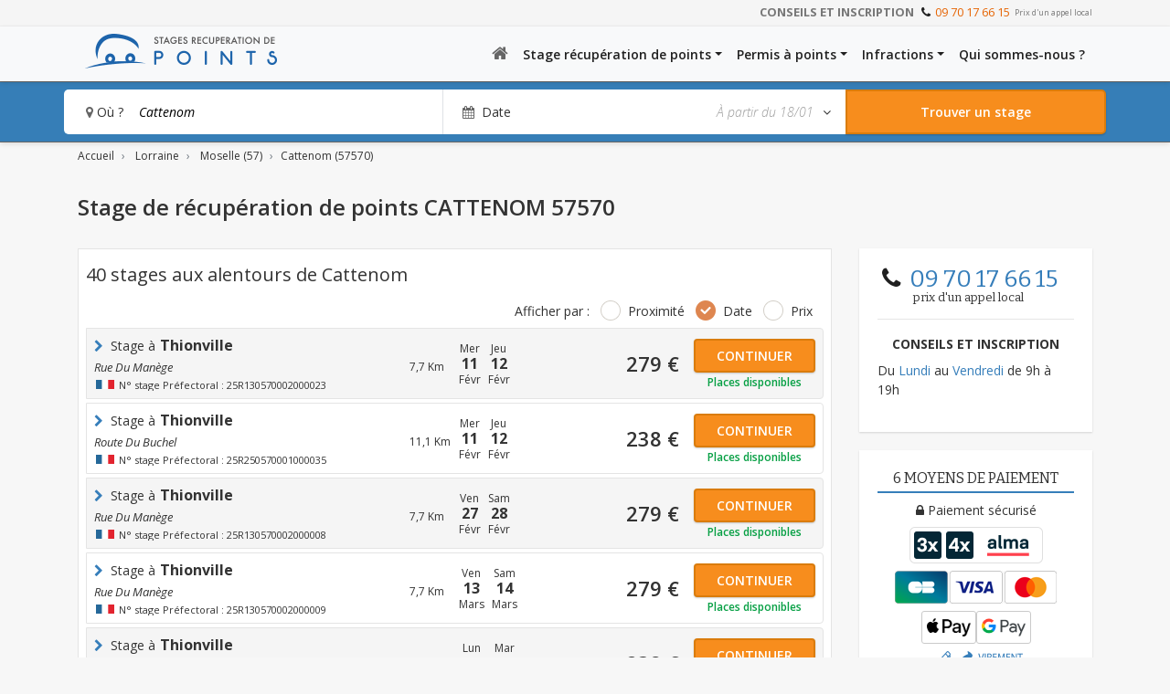

--- FILE ---
content_type: text/html; charset=UTF-8
request_url: https://www.stage-recuperation-points.com/stage-cattenom-57570/
body_size: 17171
content:
<!DOCTYPE html>
<html lang="fr">
<head>
	<title>Stage recuperation de points Cattenom - 57570</title>
    <meta http-equiv="X-UA-Compatible" content="IE=edge">
    <meta http-equiv="Content-Type" content="text/html; charset=utf-8">
    <meta name="viewport" content="width=device-width, initial-scale=1">

    
    <!-- WEB Fonts -->
	
    <link href='https://fonts.googleapis.com/css?family=Open+Sans:300,300italic,400,400italic,600,600italic,700,700italic' rel='stylesheet' type='text/css'>
    <link href='https://fonts.googleapis.com/css?family=Bitter:400,400italic,700' rel='stylesheet' type='text/css'>
    <link href='https://fonts.googleapis.com/css?family=PT+Sans:400,400italic,700,700italic&amp;subset=latin,greek-ext,cyrillic,latin-ext,greek,cyrillic-ext,vietnamese' rel='stylesheet' type='text/css' />
    <link rel="shortcut icon" href="https://www.stage-recuperation-points.com/favicon.ico" />
    <!-- HTML5 shim and Respond.js for IE8 support of HTML5 elements and media queries -->
    <!--[if lt IE 9]>
        <script src="https://oss.maxcdn.com/html5shiv/3.7.2/html5shiv.min.js"></script>
        <script src="https://oss.maxcdn.com/respond/1.4.2/respond.min.js"></script>
    <![endif]-->
    <link rel="stylesheet" href="https://maxcdn.bootstrapcdn.com/font-awesome/4.4.0/css/font-awesome.min.css">

    <!-- Styles Theme -->
    <link rel="stylesheet" href="/wp-content/themes/srp-bootstrap/css/bootstrap.min.css?v=1717163143" />
    <link rel="stylesheet" href="/wp-content/themes/srp-bootstrap/css/global.css?v=1744962092" type="text/css"/>
    <script src="https://use.fontawesome.com/9d98e0fa9d.js"></script>

    <!--[if IE 9]>
        <link rel="stylesheet" href="/wp-content/themes/srp-bootstrap/css/style-ie9.css" type="text/css"/>
    <![endif]-->

    <meta name='robots' content='max-image-preview:large' />
	<style>img:is([sizes="auto" i], [sizes^="auto," i]) { contain-intrinsic-size: 3000px 1500px }</style>
	
<!-- SEO Ultimate (http://www.seodesignsolutions.com/wordpress-seo/) -->
<!-- /SEO Ultimate -->

<meta name="description" content="Tous les stages de récupération de points à Cattenom (57570) : récupérez 4 points sur votre permis de conduire avec un stage permis à points agréé par la préfecture de la Moselle" />
<link rel="canonical" href="https://www.stage-recuperation-points.com/stage-cattenom-57570/"/>
<meta property="og:url" content="https://www.stage-recuperation-points.com/stage-cattenom-57570/"/>
<link rel='dns-prefetch' href='//ajax.googleapis.com' />
<link rel='dns-prefetch' href='//cdnjs.cloudflare.com' />
<link rel='stylesheet' id='bootstrap.datepicker.css-css' href='https://www.stage-recuperation-points.com/wp-content/themes/srp-bootstrap/css/bootstrap-datepicker.min.css' type='text/css' media='all' />
<link rel='stylesheet' id='wp-block-library-css' href='https://www.stage-recuperation-points.com/wp-includes/css/dist/block-library/style.min.css' type='text/css' media='all' />
<style id='classic-theme-styles-inline-css' type='text/css'>
/*! This file is auto-generated */
.wp-block-button__link{color:#fff;background-color:#32373c;border-radius:9999px;box-shadow:none;text-decoration:none;padding:calc(.667em + 2px) calc(1.333em + 2px);font-size:1.125em}.wp-block-file__button{background:#32373c;color:#fff;text-decoration:none}
</style>
<style id='global-styles-inline-css' type='text/css'>
:root{--wp--preset--aspect-ratio--square: 1;--wp--preset--aspect-ratio--4-3: 4/3;--wp--preset--aspect-ratio--3-4: 3/4;--wp--preset--aspect-ratio--3-2: 3/2;--wp--preset--aspect-ratio--2-3: 2/3;--wp--preset--aspect-ratio--16-9: 16/9;--wp--preset--aspect-ratio--9-16: 9/16;--wp--preset--color--black: #000000;--wp--preset--color--cyan-bluish-gray: #abb8c3;--wp--preset--color--white: #ffffff;--wp--preset--color--pale-pink: #f78da7;--wp--preset--color--vivid-red: #cf2e2e;--wp--preset--color--luminous-vivid-orange: #ff6900;--wp--preset--color--luminous-vivid-amber: #fcb900;--wp--preset--color--light-green-cyan: #7bdcb5;--wp--preset--color--vivid-green-cyan: #00d084;--wp--preset--color--pale-cyan-blue: #8ed1fc;--wp--preset--color--vivid-cyan-blue: #0693e3;--wp--preset--color--vivid-purple: #9b51e0;--wp--preset--gradient--vivid-cyan-blue-to-vivid-purple: linear-gradient(135deg,rgba(6,147,227,1) 0%,rgb(155,81,224) 100%);--wp--preset--gradient--light-green-cyan-to-vivid-green-cyan: linear-gradient(135deg,rgb(122,220,180) 0%,rgb(0,208,130) 100%);--wp--preset--gradient--luminous-vivid-amber-to-luminous-vivid-orange: linear-gradient(135deg,rgba(252,185,0,1) 0%,rgba(255,105,0,1) 100%);--wp--preset--gradient--luminous-vivid-orange-to-vivid-red: linear-gradient(135deg,rgba(255,105,0,1) 0%,rgb(207,46,46) 100%);--wp--preset--gradient--very-light-gray-to-cyan-bluish-gray: linear-gradient(135deg,rgb(238,238,238) 0%,rgb(169,184,195) 100%);--wp--preset--gradient--cool-to-warm-spectrum: linear-gradient(135deg,rgb(74,234,220) 0%,rgb(151,120,209) 20%,rgb(207,42,186) 40%,rgb(238,44,130) 60%,rgb(251,105,98) 80%,rgb(254,248,76) 100%);--wp--preset--gradient--blush-light-purple: linear-gradient(135deg,rgb(255,206,236) 0%,rgb(152,150,240) 100%);--wp--preset--gradient--blush-bordeaux: linear-gradient(135deg,rgb(254,205,165) 0%,rgb(254,45,45) 50%,rgb(107,0,62) 100%);--wp--preset--gradient--luminous-dusk: linear-gradient(135deg,rgb(255,203,112) 0%,rgb(199,81,192) 50%,rgb(65,88,208) 100%);--wp--preset--gradient--pale-ocean: linear-gradient(135deg,rgb(255,245,203) 0%,rgb(182,227,212) 50%,rgb(51,167,181) 100%);--wp--preset--gradient--electric-grass: linear-gradient(135deg,rgb(202,248,128) 0%,rgb(113,206,126) 100%);--wp--preset--gradient--midnight: linear-gradient(135deg,rgb(2,3,129) 0%,rgb(40,116,252) 100%);--wp--preset--font-size--small: 13px;--wp--preset--font-size--medium: 20px;--wp--preset--font-size--large: 36px;--wp--preset--font-size--x-large: 42px;--wp--preset--spacing--20: 0.44rem;--wp--preset--spacing--30: 0.67rem;--wp--preset--spacing--40: 1rem;--wp--preset--spacing--50: 1.5rem;--wp--preset--spacing--60: 2.25rem;--wp--preset--spacing--70: 3.38rem;--wp--preset--spacing--80: 5.06rem;--wp--preset--shadow--natural: 6px 6px 9px rgba(0, 0, 0, 0.2);--wp--preset--shadow--deep: 12px 12px 50px rgba(0, 0, 0, 0.4);--wp--preset--shadow--sharp: 6px 6px 0px rgba(0, 0, 0, 0.2);--wp--preset--shadow--outlined: 6px 6px 0px -3px rgba(255, 255, 255, 1), 6px 6px rgba(0, 0, 0, 1);--wp--preset--shadow--crisp: 6px 6px 0px rgba(0, 0, 0, 1);}:where(.is-layout-flex){gap: 0.5em;}:where(.is-layout-grid){gap: 0.5em;}body .is-layout-flex{display: flex;}.is-layout-flex{flex-wrap: wrap;align-items: center;}.is-layout-flex > :is(*, div){margin: 0;}body .is-layout-grid{display: grid;}.is-layout-grid > :is(*, div){margin: 0;}:where(.wp-block-columns.is-layout-flex){gap: 2em;}:where(.wp-block-columns.is-layout-grid){gap: 2em;}:where(.wp-block-post-template.is-layout-flex){gap: 1.25em;}:where(.wp-block-post-template.is-layout-grid){gap: 1.25em;}.has-black-color{color: var(--wp--preset--color--black) !important;}.has-cyan-bluish-gray-color{color: var(--wp--preset--color--cyan-bluish-gray) !important;}.has-white-color{color: var(--wp--preset--color--white) !important;}.has-pale-pink-color{color: var(--wp--preset--color--pale-pink) !important;}.has-vivid-red-color{color: var(--wp--preset--color--vivid-red) !important;}.has-luminous-vivid-orange-color{color: var(--wp--preset--color--luminous-vivid-orange) !important;}.has-luminous-vivid-amber-color{color: var(--wp--preset--color--luminous-vivid-amber) !important;}.has-light-green-cyan-color{color: var(--wp--preset--color--light-green-cyan) !important;}.has-vivid-green-cyan-color{color: var(--wp--preset--color--vivid-green-cyan) !important;}.has-pale-cyan-blue-color{color: var(--wp--preset--color--pale-cyan-blue) !important;}.has-vivid-cyan-blue-color{color: var(--wp--preset--color--vivid-cyan-blue) !important;}.has-vivid-purple-color{color: var(--wp--preset--color--vivid-purple) !important;}.has-black-background-color{background-color: var(--wp--preset--color--black) !important;}.has-cyan-bluish-gray-background-color{background-color: var(--wp--preset--color--cyan-bluish-gray) !important;}.has-white-background-color{background-color: var(--wp--preset--color--white) !important;}.has-pale-pink-background-color{background-color: var(--wp--preset--color--pale-pink) !important;}.has-vivid-red-background-color{background-color: var(--wp--preset--color--vivid-red) !important;}.has-luminous-vivid-orange-background-color{background-color: var(--wp--preset--color--luminous-vivid-orange) !important;}.has-luminous-vivid-amber-background-color{background-color: var(--wp--preset--color--luminous-vivid-amber) !important;}.has-light-green-cyan-background-color{background-color: var(--wp--preset--color--light-green-cyan) !important;}.has-vivid-green-cyan-background-color{background-color: var(--wp--preset--color--vivid-green-cyan) !important;}.has-pale-cyan-blue-background-color{background-color: var(--wp--preset--color--pale-cyan-blue) !important;}.has-vivid-cyan-blue-background-color{background-color: var(--wp--preset--color--vivid-cyan-blue) !important;}.has-vivid-purple-background-color{background-color: var(--wp--preset--color--vivid-purple) !important;}.has-black-border-color{border-color: var(--wp--preset--color--black) !important;}.has-cyan-bluish-gray-border-color{border-color: var(--wp--preset--color--cyan-bluish-gray) !important;}.has-white-border-color{border-color: var(--wp--preset--color--white) !important;}.has-pale-pink-border-color{border-color: var(--wp--preset--color--pale-pink) !important;}.has-vivid-red-border-color{border-color: var(--wp--preset--color--vivid-red) !important;}.has-luminous-vivid-orange-border-color{border-color: var(--wp--preset--color--luminous-vivid-orange) !important;}.has-luminous-vivid-amber-border-color{border-color: var(--wp--preset--color--luminous-vivid-amber) !important;}.has-light-green-cyan-border-color{border-color: var(--wp--preset--color--light-green-cyan) !important;}.has-vivid-green-cyan-border-color{border-color: var(--wp--preset--color--vivid-green-cyan) !important;}.has-pale-cyan-blue-border-color{border-color: var(--wp--preset--color--pale-cyan-blue) !important;}.has-vivid-cyan-blue-border-color{border-color: var(--wp--preset--color--vivid-cyan-blue) !important;}.has-vivid-purple-border-color{border-color: var(--wp--preset--color--vivid-purple) !important;}.has-vivid-cyan-blue-to-vivid-purple-gradient-background{background: var(--wp--preset--gradient--vivid-cyan-blue-to-vivid-purple) !important;}.has-light-green-cyan-to-vivid-green-cyan-gradient-background{background: var(--wp--preset--gradient--light-green-cyan-to-vivid-green-cyan) !important;}.has-luminous-vivid-amber-to-luminous-vivid-orange-gradient-background{background: var(--wp--preset--gradient--luminous-vivid-amber-to-luminous-vivid-orange) !important;}.has-luminous-vivid-orange-to-vivid-red-gradient-background{background: var(--wp--preset--gradient--luminous-vivid-orange-to-vivid-red) !important;}.has-very-light-gray-to-cyan-bluish-gray-gradient-background{background: var(--wp--preset--gradient--very-light-gray-to-cyan-bluish-gray) !important;}.has-cool-to-warm-spectrum-gradient-background{background: var(--wp--preset--gradient--cool-to-warm-spectrum) !important;}.has-blush-light-purple-gradient-background{background: var(--wp--preset--gradient--blush-light-purple) !important;}.has-blush-bordeaux-gradient-background{background: var(--wp--preset--gradient--blush-bordeaux) !important;}.has-luminous-dusk-gradient-background{background: var(--wp--preset--gradient--luminous-dusk) !important;}.has-pale-ocean-gradient-background{background: var(--wp--preset--gradient--pale-ocean) !important;}.has-electric-grass-gradient-background{background: var(--wp--preset--gradient--electric-grass) !important;}.has-midnight-gradient-background{background: var(--wp--preset--gradient--midnight) !important;}.has-small-font-size{font-size: var(--wp--preset--font-size--small) !important;}.has-medium-font-size{font-size: var(--wp--preset--font-size--medium) !important;}.has-large-font-size{font-size: var(--wp--preset--font-size--large) !important;}.has-x-large-font-size{font-size: var(--wp--preset--font-size--x-large) !important;}
:where(.wp-block-post-template.is-layout-flex){gap: 1.25em;}:where(.wp-block-post-template.is-layout-grid){gap: 1.25em;}
:where(.wp-block-columns.is-layout-flex){gap: 2em;}:where(.wp-block-columns.is-layout-grid){gap: 2em;}
:root :where(.wp-block-pullquote){font-size: 1.5em;line-height: 1.6;}
</style>
<link rel='stylesheet' id='custom-style-css' href='https://www.stage-recuperation-points.com/wp-content/plugins/protagoras_utilities/css/style.css' type='text/css' media='all' />
<link rel='stylesheet' id='wp-ulike-css' href='https://www.stage-recuperation-points.com/wp-content/plugins/wp-ulike/assets/css/wp-ulike.min.css' type='text/css' media='all' />
<script type="text/javascript" src="https://www.stage-recuperation-points.com/wp-content/plugins/protagoras_utilities/js/script.js?v=201712061756" id="custom-script-js"></script>
<link rel="https://api.w.org/" href="https://www.stage-recuperation-points.com/wp-json/" />    <!-- Google Tag Manager -->
    <script>(function(w,d,s,l,i){w[l]=w[l]||[];w[l].push({'gtm.start':
        new Date().getTime(),event:'gtm.js'});var f=d.getElementsByTagName(s)[0],
        j=d.createElement(s),dl=l!='dataLayer'?'&l='+l:'';j.async=true;j.src=
        'https://analytics.stage-recuperation-points.com/f8xmhoxhr0eog0z.js?aw='+i.replace(/^GTM-/, '')+dl;f.parentNode.insertBefore(j,f);
    })(window,document,'script','dataLayer','GTM-K9GF556');
    </script>
    <!-- End Google Tag Manager -->

                    <script type="text/javascript" src="https://static.lyra.com/static/js/krypton-client/V4.0/stable/kr-payment-form.min.js" kr-public-key="50261894:publickey_6HjsiDD7bG5N2XbimBLxxpwbS00nmsnPRSnvumOq6lJ4C" kr-post-url-success="" kr-language="fr-FR"></script>
            <script type="text/javascript">
                KR.setFormConfig({
                    show3DSWarning: true
                });
            </script>
            <link rel="stylesheet"href="https://static.lyra.com/static/js/krypton-client/V4.0/ext/neon.min.css">
            <script src="https://static.lyra.com/static/js/krypton-client/V4.0/ext/neon.js"></script>
        
</head>
<body data-spy="scroll" data-target="#myScrollspy">
<!-- LK Tag Manager (noscript) -->

<!-- Google Tag Manager (noscript) -->
<noscript><iframe src="https://analytics.stage-recuperation-points.com/ns.html?id=GTM-K9GF556"
height="0" width="0" style="display:none;visibility:hidden"></iframe></noscript>
<!-- Google Tag Manager (noscript) -->



    <header class="nav-top position-fixed w-100">
    
        <div class="top-telephone">
            <div class="container">
                <div class="row">  
                    <div class="col-12">
                        <div class="text-right text-uppercase">
                            <strong>Conseils et inscription </strong> <i class="fa fa-phone"></i><a href="tel:09 70 17 66 15">09 70 17 66 15</a> <span class="tel-price">Prix d'un appel local</span>
                        </div>   
                    </div>
                </div>
            </div>
        </div>
        <nav class="navbar navbar-expand-lg bg-light navbar-home p-0">
            <div class="container">
            <a class="navbar-brand" href="https://www.stage-recuperation-points.com">
                <img src="https://www.stage-recuperation-points.com/wp-content/themes/srp-bootstrap/images/logo-small.png" alt="Stage Recuperation de Points" title="Retour à l'accueil" class="logo d-md-none" width="210" height="38" />
                <img src="https://www.stage-recuperation-points.com/wp-content/themes/srp-bootstrap/images/logo-srp.png" alt="Stage Recuperation de Points" title="Retour à l'accueil" class="logo d-none d-md-block" width="210" height="38" />
                <i class="icons logo-small d-lg-none" title="Retour à l'accueil"></i>
            </a>
            <button class="navbar-toggler p-2 mr-2 mr-sm-0" type="button" data-toggle="collapse" data-target="#navbar-mobile" aria-controls="navbarSupportedContent" aria-expanded="false" aria-label="Toggle navigation">
                <span class="sr-only">Toggle navigation</span>
                <span class="icon-bar one"></span>
                <span class="icon-bar two"></span>
                <span class="icon-bar three"></span>
            </button>
                
                <!-- Collect the nav links, forms, and other content for toggling -->
            <div class="collapse navbar-collapse justify-content-end" id="navbar-mobile">
                <!-- <div class="collapse navbar-collapse" id="navbar-mobile"> -->
                <ul id="menu-menu-header" class="navbar-nav pr-3 pl-3 pr-md-0 pl-md-0"><li itemscope="itemscope" itemtype="https://www.schema.org/SiteNavigationElement" id="menu-item-5639" class="menu-item menu-item-type-custom menu-item-object-custom menu-item-5639 nav-item"><a href="/" class="nav-link"><i class="fa fa-home"></i></a></li>
<li itemscope="itemscope" itemtype="https://www.schema.org/SiteNavigationElement" id="menu-item-5651" class="menu-item menu-item-type-custom menu-item-object-custom menu-item-has-children dropdown menu-item-5651 nav-item"><a title="Stage récupération de points" href="#" data-toggle="dropdown" aria-haspopup="true" aria-expanded="false" class="dropdown-toggle nav-link" id="menu-item-dropdown-5651">Stage récupération de points</a>
<ul class="dropdown-menu mt-0" aria-labelledby="menu-item-dropdown-5651" role="menu">
	<li itemscope="itemscope" itemtype="https://www.schema.org/SiteNavigationElement" id="menu-item-3019" class="menu-item menu-item-type-custom menu-item-object-custom menu-item-3019 nav-item"><a title="Stages en Île de France" href="https://www.stage-recuperation-points.com/stage-ile-de-france/" class="dropdown-item">Stages en Île de France</a></li>
	<li itemscope="itemscope" itemtype="https://www.schema.org/SiteNavigationElement" id="menu-item-321" class="menu-item menu-item-type-post_type menu-item-object-page menu-item-321 nav-item"><a title="Stage récupération de points" href="https://www.stage-recuperation-points.com/stage/" class="dropdown-item">Stage récupération de points</a></li>
	<li itemscope="itemscope" itemtype="https://www.schema.org/SiteNavigationElement" id="menu-item-5700" class="menu-item menu-item-type-post_type menu-item-object-page menu-item-5700 nav-item"><a title="Stage obligatoire en permis probatoire" href="https://www.stage-recuperation-points.com/stage/stage-obligatoire-en-permis-probatoire" class="dropdown-item">Stage obligatoire en permis probatoire</a></li>
	<li itemscope="itemscope" itemtype="https://www.schema.org/SiteNavigationElement" id="menu-item-327" class="menu-item menu-item-type-post_type menu-item-object-page menu-item-327 nav-item"><a title="Comment s&#039;inscrire au stage" href="https://www.stage-recuperation-points.com/stage/comment-sinscrire" class="dropdown-item">Comment s&rsquo;inscrire au stage</a></li>
	<li itemscope="itemscope" itemtype="https://www.schema.org/SiteNavigationElement" id="menu-item-328" class="menu-item menu-item-type-post_type menu-item-object-page menu-item-328 nav-item"><a title="Programme du stage" href="https://www.stage-recuperation-points.com/stage/programme-du-stage" class="dropdown-item">Programme du stage</a></li>
	<li itemscope="itemscope" itemtype="https://www.schema.org/SiteNavigationElement" id="menu-item-326" class="menu-item menu-item-type-post_type menu-item-object-page menu-item-326 nav-item"><a title="Récupération de points à la suite du stage" href="https://www.stage-recuperation-points.com/stage/comment-ca-marche" class="dropdown-item">Récupération de points à la suite du stage</a></li>
	<li itemscope="itemscope" itemtype="https://www.schema.org/SiteNavigationElement" id="menu-item-7889" class="menu-item menu-item-type-post_type menu-item-object-page menu-item-7889 nav-item"><a title="Avis des conducteurs" href="https://www.stage-recuperation-points.com/avis-conducteurs" class="dropdown-item">Avis des conducteurs</a></li>
</ul>
</li>
<li itemscope="itemscope" itemtype="https://www.schema.org/SiteNavigationElement" id="menu-item-5650" class="menu-item menu-item-type-custom menu-item-object-custom menu-item-has-children dropdown menu-item-5650 nav-item"><a title="Permis à points" href="#" data-toggle="dropdown" aria-haspopup="true" aria-expanded="false" class="dropdown-toggle nav-link" id="menu-item-dropdown-5650">Permis à points</a>
<ul class="dropdown-menu mt-0" aria-labelledby="menu-item-dropdown-5650" role="menu">
	<li itemscope="itemscope" itemtype="https://www.schema.org/SiteNavigationElement" id="menu-item-324" class="menu-item menu-item-type-post_type menu-item-object-page menu-item-324 nav-item"><a title="Permis à points" href="https://www.stage-recuperation-points.com/permis-a-points/" class="dropdown-item">Permis à points</a></li>
	<li itemscope="itemscope" itemtype="https://www.schema.org/SiteNavigationElement" id="menu-item-378" class="menu-item menu-item-type-post_type menu-item-object-page menu-item-378 nav-item"><a title="Le permis de conduire" href="https://www.stage-recuperation-points.com/permis-a-points/permis-de-conduire" class="dropdown-item">Le permis de conduire</a></li>
	<li itemscope="itemscope" itemtype="https://www.schema.org/SiteNavigationElement" id="menu-item-5640" class="menu-item menu-item-type-post_type menu-item-object-page menu-item-5640 nav-item"><a title="Permis probatoire" href="https://www.stage-recuperation-points.com/permis-a-points/permis-probatoire" class="dropdown-item">Permis probatoire</a></li>
	<li itemscope="itemscope" itemtype="https://www.schema.org/SiteNavigationElement" id="menu-item-379" class="menu-item menu-item-type-post_type menu-item-object-page menu-item-379 nav-item"><a title="Solde de points" href="https://www.stage-recuperation-points.com/permis-a-points/solde-de-points" class="dropdown-item">Solde de points</a></li>
	<li itemscope="itemscope" itemtype="https://www.schema.org/SiteNavigationElement" id="menu-item-376" class="menu-item menu-item-type-post_type menu-item-object-page menu-item-376 nav-item"><a title="Récupérer des points" href="https://www.stage-recuperation-points.com/permis-a-points/recuperer-des-points" class="dropdown-item">Récupérer des points</a></li>
	<li itemscope="itemscope" itemtype="https://www.schema.org/SiteNavigationElement" id="menu-item-377" class="menu-item menu-item-type-post_type menu-item-object-page menu-item-377 nav-item"><a title="Permis invalide" href="https://www.stage-recuperation-points.com/permis-a-points/permis-invalide" class="dropdown-item">Permis invalide</a></li>
</ul>
</li>
<li itemscope="itemscope" itemtype="https://www.schema.org/SiteNavigationElement" id="menu-item-5649" class="menu-item menu-item-type-custom menu-item-object-custom menu-item-has-children dropdown menu-item-5649 nav-item"><a title="Infractions" href="#" data-toggle="dropdown" aria-haspopup="true" aria-expanded="false" class="dropdown-toggle nav-link" id="menu-item-dropdown-5649">Infractions</a>
<ul class="dropdown-menu mt-0" aria-labelledby="menu-item-dropdown-5649" role="menu">
	<li itemscope="itemscope" itemtype="https://www.schema.org/SiteNavigationElement" id="menu-item-323" class="menu-item menu-item-type-post_type menu-item-object-page menu-item-323 nav-item"><a title="Infractions" href="https://www.stage-recuperation-points.com/infractions/" class="dropdown-item">Infractions</a></li>
	<li itemscope="itemscope" itemtype="https://www.schema.org/SiteNavigationElement" id="menu-item-374" class="menu-item menu-item-type-post_type menu-item-object-page menu-item-374 nav-item"><a title="Alcool et conduite : sanctions et retrait de points" href="https://www.stage-recuperation-points.com/infractions/alcool-et-conduite" class="dropdown-item">Alcool et conduite : sanctions et retrait de points</a></li>
	<li itemscope="itemscope" itemtype="https://www.schema.org/SiteNavigationElement" id="menu-item-371" class="menu-item menu-item-type-post_type menu-item-object-page menu-item-371 nav-item"><a title="Excès de vitesse : amende et retrait de points" href="https://www.stage-recuperation-points.com/infractions/vitesse-et-conduite" class="dropdown-item">Excès de vitesse : amende et retrait de points</a></li>
	<li itemscope="itemscope" itemtype="https://www.schema.org/SiteNavigationElement" id="menu-item-5455" class="menu-item menu-item-type-post_type menu-item-object-page menu-item-5455 nav-item"><a title="Téléphone au volant" href="https://www.stage-recuperation-points.com/infractions/telephone-au-volant" class="dropdown-item">Téléphone au volant</a></li>
	<li itemscope="itemscope" itemtype="https://www.schema.org/SiteNavigationElement" id="menu-item-5607" class="menu-item menu-item-type-post_type menu-item-object-page menu-item-5607 nav-item"><a title="Feu rouge" href="https://www.stage-recuperation-points.com/infractions/non-respect-du-feu-rouge" class="dropdown-item">Feu rouge</a></li>
	<li itemscope="itemscope" itemtype="https://www.schema.org/SiteNavigationElement" id="menu-item-382" class="menu-item menu-item-type-post_type menu-item-object-page menu-item-382 nav-item"><a title="Circulation et infractions" href="https://www.stage-recuperation-points.com/infractions/circulation" class="dropdown-item">Circulation et infractions</a></li>
	<li itemscope="itemscope" itemtype="https://www.schema.org/SiteNavigationElement" id="menu-item-375" class="menu-item menu-item-type-post_type menu-item-object-page menu-item-375 nav-item"><a title="Contraventions et délits" href="https://www.stage-recuperation-points.com/infractions/contraventions-delits" class="dropdown-item">Contraventions et délits</a></li>
	<li itemscope="itemscope" itemtype="https://www.schema.org/SiteNavigationElement" id="menu-item-373" class="menu-item menu-item-type-post_type menu-item-object-page menu-item-373 nav-item"><a title="Retrait des points" href="https://www.stage-recuperation-points.com/infractions/retrait-des-points" class="dropdown-item">Retrait des points</a></li>
	<li itemscope="itemscope" itemtype="https://www.schema.org/SiteNavigationElement" id="menu-item-372" class="menu-item menu-item-type-post_type menu-item-object-page menu-item-372 nav-item"><a title="Retrait de permis" href="https://www.stage-recuperation-points.com/infractions/retrait-de-permis" class="dropdown-item">Retrait de permis</a></li>
</ul>
</li>
<li itemscope="itemscope" itemtype="https://www.schema.org/SiteNavigationElement" id="menu-item-322" class="menu-item menu-item-type-post_type menu-item-object-page menu-item-322 nav-item"><a title="Qui sommes-nous ?" href="https://www.stage-recuperation-points.com/qui-sommes-nous" class="nav-link">Qui sommes-nous ?</a></li>
</ul>            </div>
            </div>
        </nav>
     
    
<div id="search-bar" class="p-2" data-context="ville">
    <div class="container">
        <div class="row">
            <div class="bloc-menu col-12 p-0">
                <form method="get" id="search-form" class="d-flex flex-row flex-nowrap justify-content-start w-100" action="" data-url-default="/stage/" data-url-current="https://www.stage-recuperation-points.com/?post_type=ville&p=207570/" data-context="autre"> 

                    <input type="hidden" id="date_debut_recherche_stages" name="date_debut" value="2026-01-18"/>
                    <input type="hidden" id="orderby_recherche_stages" name="orderby" value="asc"/>
                    <input type="hidden" id="sortby_recherche_stages" name="sortby" value="date"/>

                                    
                    <div class="bg-white d-flex flex-grow-1" id="autocomplete-search-input">
                        <div class="d-flex flex-row align-items-center flex-nowrap flex-grow-1 srp-search-input h-100">
                            <label class="d-inline-block where-label mb-0 pl-2 pl-md-4" for="searchText"><i class="fa fa-map-marker gris-fonce"></i> Où ?</label>
                            <input id="SRP_search_bar_by_localisation" class="font-italic d-flex flex-grow-1 ui-autocomplete-input border-0" type="text" name="term" autocomplete="off" autofocus="autofocus" value="Cattenom" placeholder="Entrer votre ville ou code postal" title="Code postal, ville..."  aria-autocomplete="list" aria-haspopup="true"/>
                        </div>
                    </div>
                    
                    <div class="srp-search-cal text-center d-none d-md-flex flex-md-row flex-md-nowrap justify-content-md-between align-items-md-center flex-md-grow-1 bg-white pl-2 border-left position-relative srp-datepicker-input" id="container-datepicker">
                        <label class="datepicker-champ mb-0" for="datepicker"><i class="fa fa-calendar gris-fonce"></i> &nbsp;<span>Date</span></label>
                        <div class="d-flex flex-nowrap flex-row align-items-center pr-3">
                            <input type="text" readonly="readonly" maxlength="5" id="datepicker" class="font-italic border-0" value="À partir du 18/01" style="">
                            <i class="fa fa-angle-down" id="show-datepicker"></i>
                        </div>
                    </div>

                    <button class="btn btn-default btn-search d-flex flex-row flex-nowrap justify-content-center align-items-center w-25" type="submit" aria-label="Rechercher un stage">
                        <i class="fa fa-search mr-0 mr-md-2 d-md-none"></i><span class="d-none d-md-block">Trouver un stage</span>
                    </button>
                </form>
            </div>
        </div>
    </div>
</div>

<input type="hidden" id="srp-filter-date-default" name="pap-filter-date-default" value="2026-01-18" />
<input type="hidden" id="srp-autocomplete-url" name="pap-autocomplete-url" value="https://www.stage-recuperation-points.com/?post_type=ville&p=207570/"/>
</header>

<main class="page-stage-proche" data-gtm-list-id="Cattenom">
    <div class="titre-contenu">
        <div class="container">
            
<nav aria-label="breadcrumb" class="d-none d-md-block mt-3 mb-3">
    <ol class="breadcrumb m-0 p-0" itemscope itemtype="http://schema.org/BreadcrumbList">
        <li class="breadcrumb-item" itemprop="itemListElement" itemscope itemtype="http://schema.org/ListItem">
            <a href="https://www.stage-recuperation-points.com" itemprop="item">
                <span itemprop="name">Accueil</span>
                <meta itemprop="position" content="1" />
            </a> 
        </li>
<li class="breadcrumb-item" itemprop="itemListElement" itemscope itemtype="http://schema.org/ListItem">
                <a href="/stage-lorraine/" itemprop="item" title="Stage recuperation de points lorraine"><span itemprop="name">Lorraine</span><meta itemprop="position" content="2" /></a> 
            </li> <li class="breadcrumb-item" itemprop="itemListElement" itemscope itemtype="http://schema.org/ListItem">
                <a href="/stage-moselle-57/" itemprop="item" title="Stage recuperation de points moselle (57)"><span itemprop="name">Moselle (57)</span><meta itemprop="position" content="3" /></a> 
                </li> <li class="breadcrumb-item" itemprop="itemListElement" itemscope itemtype="http://schema.org/ListItem"><a href="/stage-cattenom-57570/" title="Stage recuperation de points cattenom (57570)" itemprop="item"><span itemprop="name">Cattenom (57570)</span><meta itemprop="position" content="4" /></a></li></ol></nav>            
            
            <h1 class="m-0 pb-0">Stage de récupération de points CATTENOM 57570            </h1>


        </div>
    </div>

    <div class="container">
        <div class="d-lg-none alma-banner">
    <img class="img-fluid mb-4 d-sm-none" src="https://www.stage-recuperation-points.com/wp-content/themes/srp-bootstrap/images/alma-banner.png" alt="image Payer avec alma en 3 ou 4 fois">
    <img class="img-fluid mb-4 d-none d-sm-block" src="https://www.stage-recuperation-points.com/wp-content/themes/srp-bootstrap/images/alma-banner2.png" alt="image Payer avec alma en 3 ou 4 fois">
</div>        <div class="row">
            <section class="col-lg-9">
                                    <div class="stages bg-white pt-3 pb-3 pr-2 pl-2 mb-4" data-context="ville">
                        <!-- TITRE VILLE -->
                        <h2 class="title-list mb-2">
                            40 stages aux alentours de Cattenom
                                                                    </h2>

                                    <!-- NOUVEAU TRI -->
                                    <div class="tri-radio-button mb-2 mt-3">
                                        <ul class="m-0 p-0 text-sm-left d-flex flex-nowrap">
                                            <li class="form-check form-check-inline">Afficher par :</li>
                                                                                            <li class="form-check form-check-inline">
                                                    <input class="form-check-input" type="radio" id="iCheck-prox" name="iCheck" value="prox"  />
                                                    <label class="form-check-label ml-2" for="iCheck-prox">Proximité</label>
                                                </li>
                                                                                        <li class="form-check form-check-inline">
                                                <input class="form-check-input" type="radio" id="iCheck-date" name="iCheck" value="date" checked="checked" />
                                                <label class="form-check-label ml-2" for="iCheck-date">Date</label>
                                            </li>
                                            <li class="form-check form-check-inline">
                                                <input class="form-check-input" type="radio" id="iCheck-prix" name="iCheck" value="prix"  />
                                                <label class="form-check-label ml-2" for="iCheck-prix">Prix</label>
                                            </li>
                                        </ul>
                                    </div>



                                    <ul class="list-unstyled liste-stage" id="ul-stages">
                                        <li itemscope itemtype="http://schema.org/Event" class=" selectable odd p-2 row mr-0 ml-0 mb-1"  data-url="/formulaire.html?stageid=744137" id="744137" data-org="Cer Gamberoni">
    <meta itemprop="image" content="https://www.stage-recuperation-points.com/wp-content/uploads/2017/11/stage-recuperation-de-points.jpg" />
    <meta itemprop="description" content="Stage recuperation de points Thionville - 57100 et alentours : récupérez 4 points sur votre permis de conduire avec un stage de recuperation de points à partir du 2026-02-11" />
    <div class="liste-info col-5 col-md-5 col-xl-6 p-0 m-0">
        <div class="d-sm-flex flex-sm-row align-items-sm-baseline">
        <i class="fa fa-chevron-right bleu d-none d-sm-block mr-sm-2"></i> 
            <span class="mr-1" style="width:50px; white-space: nowrap;">Stage à</span><span class="lk_stage town_stage font-weight-bold" itemprop="name">Thionville</span>        </div>
        <div itemprop="location" itemscope itemtype="http://schema.org/EventVenue">
            <meta itemprop="name" content="Thionville (57100)" />
            <div class="adresse d-none d-sm-block" itemprop="address" itemscope itemtype="http://schema.org/PostalAddress">
                <a href="/stage-point-744137-thionville.html" class="lk_location text-capitalize font-italic mt-1 d-sm-inline-block" itemprop="streetAddress">
                    rue du Manège                </a>
                <meta itemprop="addressLocality" content="Thionville" />
                <meta itemprop="addressRegion" content="Lorraine" />
                <meta itemprop="postalCode" content="57100" />
            </div>
        </div>

        <div class="proximite d-none d-md-block">
                                                            7,7 Km                  
                         
                    </div>
        <div class="prox_date" style="display:none;">1</div>
        <div class="ref-stage mt-1 mt-sm-0">
                            <i class="fa-agrement mr-1"></i>N° <span class="d-none d-md-inline">stage </span>Préfectoral : <span>25R130570002000023</span>
                    </div>
    </div>

    <div class="liste-date col-3 col-sm-2 p-0 m-0 d-flex flex-nowrap flex-row text-center align-items-center">
        <div itemprop="startDate" content="2026-02-11T08h00:00Z" class="date d-flex flex-column mr-2 ml-1">
            <span class="day-of-week">Mer</span>
            <span class="day font-weight-bold">11</span>
            <span class="month">Févr</span>
        </div>
        <div itemprop="endDate" content="2026-02-12T16h30:00Z" class="date d-flex flex-column">
            <span class="day-of-week">Jeu</span>
            <span class="day font-weight-bold">12</span>
            <span class="month">Févr</span>
        </div>
        <div itemprop="performer" itemscope itemtype="http://schema.org/Organization">
            <meta itemprop="name" content="Stage Recuperation Points" />
            <meta itemprop="sameAs" content="https://www.stage-recuperation-points.com" />
        </div>
    </div>

        <div itemprop="offers" itemscope itemtype="http://schema.org/AggregateOffer" class="liste-price col-4 col-sm-5 col-md-5 col-xl-4 p-0 m-0 d-flex flex-nowrap flex-row align-items-center justify-content-start justify-content-sm-end">
        <meta itemprop="priceCurrency" content="EUR" />
        <meta itemprop="validFrom" content="2025-12-19 09:23:49" />
        <meta itemprop="validThrough" content="2026-02-11 00:00:00" />
        <div class="liste-prix text-right">
                            <div class="prix">
                    <span itemprop="price">279</span>&nbsp;€
                    <meta itemprop="lowprice" content="279" />
                </div>
                                </div>
        <div class="liste-btn text-center ml-sm-3">
            
    		                        
                        <a href="/formulaire.html?stageid=744137" data-action="inscription" title="Stage permis points Mercredi 11 et Jeudi 12 Février 2026 à Thionville" class="btn btn-default text-uppercase btn-large d-flex justify-content-center align-items-center" itemprop="url" >
                            <span class="liste-btn-reserver d-none d-sm-block">Continuer</span>
                            <span class="liste-btn-mobile d-sm-none"><i class="fa fa-arrow-right"></i></span>
                        </a>
                    
    			        			                            <p class="places-disponibles d-none d-sm-block mt-1 mb-0"  itemprop="availability" content="http://schema.org/InStock">Places disponibles</p>
    			        		    
                    </div>
    </div>
</li>
<!--Stage-->
<li itemscope itemtype="http://schema.org/Event" class=" selectable even p-2 row mr-0 ml-0 mb-1"  data-url="/formulaire.html?stageid=737695" id="737695" data-org="Prevention Routiere Formation 57">
    <meta itemprop="image" content="https://www.stage-recuperation-points.com/wp-content/uploads/2017/11/stage-recuperation-de-points.jpg" />
    <meta itemprop="description" content="Stage recuperation de points Thionville - 57100 et alentours : récupérez 4 points sur votre permis de conduire avec un stage de recuperation de points à partir du 2026-02-11" />
    <div class="liste-info col-5 col-md-5 col-xl-6 p-0 m-0">
        <div class="d-sm-flex flex-sm-row align-items-sm-baseline">
        <i class="fa fa-chevron-right bleu d-none d-sm-block mr-sm-2"></i> 
            <span class="mr-1" style="width:50px; white-space: nowrap;">Stage à</span><span class="lk_stage town_stage font-weight-bold" itemprop="name">Thionville</span>        </div>
        <div itemprop="location" itemscope itemtype="http://schema.org/EventVenue">
            <meta itemprop="name" content="Thionville (57100)" />
            <div class="adresse d-none d-sm-block" itemprop="address" itemscope itemtype="http://schema.org/PostalAddress">
                <a href="/stage-point-737695-thionville.html" class="lk_location text-capitalize font-italic mt-1 d-sm-inline-block" itemprop="streetAddress">
                    Route du Buchel                </a>
                <meta itemprop="addressLocality" content="Thionville" />
                <meta itemprop="addressRegion" content="Lorraine" />
                <meta itemprop="postalCode" content="57100" />
            </div>
        </div>

        <div class="proximite d-none d-md-block">
                                                            11,1 Km                  
                         
                    </div>
        <div class="prox_date" style="display:none;">2</div>
        <div class="ref-stage mt-1 mt-sm-0">
                            <i class="fa-agrement mr-1"></i>N° <span class="d-none d-md-inline">stage </span>Préfectoral : <span>25R250570001000035</span>
                    </div>
    </div>

    <div class="liste-date col-3 col-sm-2 p-0 m-0 d-flex flex-nowrap flex-row text-center align-items-center">
        <div itemprop="startDate" content="2026-02-11T08h30:00Z" class="date d-flex flex-column mr-2 ml-1">
            <span class="day-of-week">Mer</span>
            <span class="day font-weight-bold">11</span>
            <span class="month">Févr</span>
        </div>
        <div itemprop="endDate" content="2026-02-12T16h30:00Z" class="date d-flex flex-column">
            <span class="day-of-week">Jeu</span>
            <span class="day font-weight-bold">12</span>
            <span class="month">Févr</span>
        </div>
        <div itemprop="performer" itemscope itemtype="http://schema.org/Organization">
            <meta itemprop="name" content="Stage Recuperation Points" />
            <meta itemprop="sameAs" content="https://www.stage-recuperation-points.com" />
        </div>
    </div>

        <div itemprop="offers" itemscope itemtype="http://schema.org/AggregateOffer" class="liste-price col-4 col-sm-5 col-md-5 col-xl-4 p-0 m-0 d-flex flex-nowrap flex-row align-items-center justify-content-start justify-content-sm-end">
        <meta itemprop="priceCurrency" content="EUR" />
        <meta itemprop="validFrom" content="2025-11-26 11:40:05" />
        <meta itemprop="validThrough" content="2026-02-11 00:00:00" />
        <div class="liste-prix text-right">
                            <div class="prix">
                    <span itemprop="price">238</span>&nbsp;€
                    <meta itemprop="lowprice" content="238" />
                </div>
                                </div>
        <div class="liste-btn text-center ml-sm-3">
            
    		                        
                        <a href="/formulaire.html?stageid=737695" data-action="inscription" title="Stage permis de conduire Mercredi 11 et Jeudi 12 Février 2026 à Thionville" class="btn btn-default text-uppercase btn-large d-flex justify-content-center align-items-center" itemprop="url" >
                            <span class="liste-btn-reserver d-none d-sm-block">Continuer</span>
                            <span class="liste-btn-mobile d-sm-none"><i class="fa fa-arrow-right"></i></span>
                        </a>
                    
    			        			                            <p class="places-disponibles d-none d-sm-block mt-1 mb-0"  itemprop="availability" content="http://schema.org/InStock">Places disponibles</p>
    			        		    
                    </div>
    </div>
</li>
<!--Stage-->
<li itemscope itemtype="http://schema.org/Event" class=" selectable odd p-2 row mr-0 ml-0 mb-1"  data-url="/formulaire.html?stageid=732403" id="732403" data-org="Cer Gamberoni">
    <meta itemprop="image" content="https://www.stage-recuperation-points.com/wp-content/uploads/2017/11/stage-recuperation-de-points.jpg" />
    <meta itemprop="description" content="Stage recuperation de points Thionville - 57100 et alentours : récupérez 4 points sur votre permis de conduire avec un stage de recuperation de points à partir du 2026-02-27" />
    <div class="liste-info col-5 col-md-5 col-xl-6 p-0 m-0">
        <div class="d-sm-flex flex-sm-row align-items-sm-baseline">
        <i class="fa fa-chevron-right bleu d-none d-sm-block mr-sm-2"></i> 
            <span class="mr-1" style="width:50px; white-space: nowrap;">Stage à</span><span class="lk_stage town_stage font-weight-bold" itemprop="name">Thionville</span>        </div>
        <div itemprop="location" itemscope itemtype="http://schema.org/EventVenue">
            <meta itemprop="name" content="Thionville (57100)" />
            <div class="adresse d-none d-sm-block" itemprop="address" itemscope itemtype="http://schema.org/PostalAddress">
                <a href="/stage-point-732403-thionville.html" class="lk_location text-capitalize font-italic mt-1 d-sm-inline-block" itemprop="streetAddress">
                    rue du Manège                </a>
                <meta itemprop="addressLocality" content="Thionville" />
                <meta itemprop="addressRegion" content="Lorraine" />
                <meta itemprop="postalCode" content="57100" />
            </div>
        </div>

        <div class="proximite d-none d-md-block">
                                                            7,7 Km                  
                         
                    </div>
        <div class="prox_date" style="display:none;">3</div>
        <div class="ref-stage mt-1 mt-sm-0">
                            <i class="fa-agrement mr-1"></i>N° <span class="d-none d-md-inline">stage </span>Préfectoral : <span>25R130570002000008</span>
                    </div>
    </div>

    <div class="liste-date col-3 col-sm-2 p-0 m-0 d-flex flex-nowrap flex-row text-center align-items-center">
        <div itemprop="startDate" content="2026-02-27T08h00:00Z" class="date d-flex flex-column mr-2 ml-1">
            <span class="day-of-week">Ven</span>
            <span class="day font-weight-bold">27</span>
            <span class="month">Févr</span>
        </div>
        <div itemprop="endDate" content="2026-02-28T16h30:00Z" class="date d-flex flex-column">
            <span class="day-of-week">Sam</span>
            <span class="day font-weight-bold">28</span>
            <span class="month">Févr</span>
        </div>
        <div itemprop="performer" itemscope itemtype="http://schema.org/Organization">
            <meta itemprop="name" content="Stage Recuperation Points" />
            <meta itemprop="sameAs" content="https://www.stage-recuperation-points.com" />
        </div>
    </div>

        <div itemprop="offers" itemscope itemtype="http://schema.org/AggregateOffer" class="liste-price col-4 col-sm-5 col-md-5 col-xl-4 p-0 m-0 d-flex flex-nowrap flex-row align-items-center justify-content-start justify-content-sm-end">
        <meta itemprop="priceCurrency" content="EUR" />
        <meta itemprop="validFrom" content="2025-11-14 17:27:54" />
        <meta itemprop="validThrough" content="2026-02-27 00:00:00" />
        <div class="liste-prix text-right">
                            <div class="prix">
                    <span itemprop="price">279</span>&nbsp;€
                    <meta itemprop="lowprice" content="279" />
                </div>
                                </div>
        <div class="liste-btn text-center ml-sm-3">
            
    		                        
                        <a href="/formulaire.html?stageid=732403" data-action="inscription" title="Permis a point Vendredi 27 et Samedi 28 Février 2026 à Thionville" class="btn btn-default text-uppercase btn-large d-flex justify-content-center align-items-center" itemprop="url" >
                            <span class="liste-btn-reserver d-none d-sm-block">Continuer</span>
                            <span class="liste-btn-mobile d-sm-none"><i class="fa fa-arrow-right"></i></span>
                        </a>
                    
    			        			                            <p class="places-disponibles d-none d-sm-block mt-1 mb-0"  itemprop="availability" content="http://schema.org/InStock">Places disponibles</p>
    			        		    
                    </div>
    </div>
</li>
<!--Stage-->
<li itemscope itemtype="http://schema.org/Event" class=" selectable even p-2 row mr-0 ml-0 mb-1"  data-url="/formulaire.html?stageid=733389" id="733389" data-org="Cer Gamberoni">
    <meta itemprop="image" content="https://www.stage-recuperation-points.com/wp-content/uploads/2017/11/stage-recuperation-de-points.jpg" />
    <meta itemprop="description" content="Stage recuperation de points Thionville - 57100 et alentours : récupérez 4 points sur votre permis de conduire avec un stage de recuperation de points à partir du 2026-03-13" />
    <div class="liste-info col-5 col-md-5 col-xl-6 p-0 m-0">
        <div class="d-sm-flex flex-sm-row align-items-sm-baseline">
        <i class="fa fa-chevron-right bleu d-none d-sm-block mr-sm-2"></i> 
            <span class="mr-1" style="width:50px; white-space: nowrap;">Stage à</span><span class="lk_stage town_stage font-weight-bold" itemprop="name">Thionville</span>        </div>
        <div itemprop="location" itemscope itemtype="http://schema.org/EventVenue">
            <meta itemprop="name" content="Thionville (57100)" />
            <div class="adresse d-none d-sm-block" itemprop="address" itemscope itemtype="http://schema.org/PostalAddress">
                <a href="/stage-point-733389-thionville.html" class="lk_location text-capitalize font-italic mt-1 d-sm-inline-block" itemprop="streetAddress">
                    rue du Manège                </a>
                <meta itemprop="addressLocality" content="Thionville" />
                <meta itemprop="addressRegion" content="Lorraine" />
                <meta itemprop="postalCode" content="57100" />
            </div>
        </div>

        <div class="proximite d-none d-md-block">
                                                            7,7 Km                  
                         
                    </div>
        <div class="prox_date" style="display:none;">4</div>
        <div class="ref-stage mt-1 mt-sm-0">
                            <i class="fa-agrement mr-1"></i>N° <span class="d-none d-md-inline">stage </span>Préfectoral : <span>25R130570002000009</span>
                    </div>
    </div>

    <div class="liste-date col-3 col-sm-2 p-0 m-0 d-flex flex-nowrap flex-row text-center align-items-center">
        <div itemprop="startDate" content="2026-03-13T08h00:00Z" class="date d-flex flex-column mr-2 ml-1">
            <span class="day-of-week">Ven</span>
            <span class="day font-weight-bold">13</span>
            <span class="month">Mars</span>
        </div>
        <div itemprop="endDate" content="2026-03-14T16h30:00Z" class="date d-flex flex-column">
            <span class="day-of-week">Sam</span>
            <span class="day font-weight-bold">14</span>
            <span class="month">Mars</span>
        </div>
        <div itemprop="performer" itemscope itemtype="http://schema.org/Organization">
            <meta itemprop="name" content="Stage Recuperation Points" />
            <meta itemprop="sameAs" content="https://www.stage-recuperation-points.com" />
        </div>
    </div>

        <div itemprop="offers" itemscope itemtype="http://schema.org/AggregateOffer" class="liste-price col-4 col-sm-5 col-md-5 col-xl-4 p-0 m-0 d-flex flex-nowrap flex-row align-items-center justify-content-start justify-content-sm-end">
        <meta itemprop="priceCurrency" content="EUR" />
        <meta itemprop="validFrom" content="2025-11-18 10:55:16" />
        <meta itemprop="validThrough" content="2026-03-13 00:00:00" />
        <div class="liste-prix text-right">
                            <div class="prix">
                    <span itemprop="price">279</span>&nbsp;€
                    <meta itemprop="lowprice" content="279" />
                </div>
                                </div>
        <div class="liste-btn text-center ml-sm-3">
            
    		                        
                        <a href="/formulaire.html?stageid=733389" data-action="inscription" title="Points permis Vendredi 13 et Samedi 14 Mars 2026 à Thionville" class="btn btn-default text-uppercase btn-large d-flex justify-content-center align-items-center" itemprop="url" >
                            <span class="liste-btn-reserver d-none d-sm-block">Continuer</span>
                            <span class="liste-btn-mobile d-sm-none"><i class="fa fa-arrow-right"></i></span>
                        </a>
                    
    			        			                            <p class="places-disponibles d-none d-sm-block mt-1 mb-0"  itemprop="availability" content="http://schema.org/InStock">Places disponibles</p>
    			        		    
                    </div>
    </div>
</li>
<!--Stage-->
<li itemscope itemtype="http://schema.org/Event" class=" selectable odd p-2 row mr-0 ml-0 mb-1"  data-url="/formulaire.html?stageid=737699" id="737699" data-org="Prevention Routiere Formation 57">
    <meta itemprop="image" content="https://www.stage-recuperation-points.com/wp-content/uploads/2017/11/stage-recuperation-de-points.jpg" />
    <meta itemprop="description" content="Stage recuperation de points Thionville - 57100 et alentours : récupérez 4 points sur votre permis de conduire avec un stage de recuperation de points à partir du 2026-03-30" />
    <div class="liste-info col-5 col-md-5 col-xl-6 p-0 m-0">
        <div class="d-sm-flex flex-sm-row align-items-sm-baseline">
        <i class="fa fa-chevron-right bleu d-none d-sm-block mr-sm-2"></i> 
            <span class="mr-1" style="width:50px; white-space: nowrap;">Stage à</span><span class="lk_stage town_stage font-weight-bold" itemprop="name">Thionville</span>        </div>
        <div itemprop="location" itemscope itemtype="http://schema.org/EventVenue">
            <meta itemprop="name" content="Thionville (57100)" />
            <div class="adresse d-none d-sm-block" itemprop="address" itemscope itemtype="http://schema.org/PostalAddress">
                <a href="/stage-point-737699-thionville.html" class="lk_location text-capitalize font-italic mt-1 d-sm-inline-block" itemprop="streetAddress">
                    Route du Buchel                </a>
                <meta itemprop="addressLocality" content="Thionville" />
                <meta itemprop="addressRegion" content="Lorraine" />
                <meta itemprop="postalCode" content="57100" />
            </div>
        </div>

        <div class="proximite d-none d-md-block">
                                                            11,1 Km                  
                         
                    </div>
        <div class="prox_date" style="display:none;">5</div>
        <div class="ref-stage mt-1 mt-sm-0">
                            <i class="fa-agrement mr-1"></i>N° <span class="d-none d-md-inline">stage </span>Préfectoral : <span>25R250570001000037</span>
                    </div>
    </div>

    <div class="liste-date col-3 col-sm-2 p-0 m-0 d-flex flex-nowrap flex-row text-center align-items-center">
        <div itemprop="startDate" content="2026-03-30T08h30:00Z" class="date d-flex flex-column mr-2 ml-1">
            <span class="day-of-week">Lun</span>
            <span class="day font-weight-bold">30</span>
            <span class="month">Mars</span>
        </div>
        <div itemprop="endDate" content="2026-03-31T16h30:00Z" class="date d-flex flex-column">
            <span class="day-of-week">Mar</span>
            <span class="day font-weight-bold">31</span>
            <span class="month">Mars</span>
        </div>
        <div itemprop="performer" itemscope itemtype="http://schema.org/Organization">
            <meta itemprop="name" content="Stage Recuperation Points" />
            <meta itemprop="sameAs" content="https://www.stage-recuperation-points.com" />
        </div>
    </div>

        <div itemprop="offers" itemscope itemtype="http://schema.org/AggregateOffer" class="liste-price col-4 col-sm-5 col-md-5 col-xl-4 p-0 m-0 d-flex flex-nowrap flex-row align-items-center justify-content-start justify-content-sm-end">
        <meta itemprop="priceCurrency" content="EUR" />
        <meta itemprop="validFrom" content="2025-11-26 11:40:05" />
        <meta itemprop="validThrough" content="2026-03-30 00:00:00" />
        <div class="liste-prix text-right">
                            <div class="prix">
                    <span itemprop="price">238</span>&nbsp;€
                    <meta itemprop="lowprice" content="238" />
                </div>
                                </div>
        <div class="liste-btn text-center ml-sm-3">
            
    		                        
                        <a href="/formulaire.html?stageid=737699" data-action="inscription" title="Points permis Lundi 30 et Mardi 31 Mars 2026 à Thionville" class="btn btn-default text-uppercase btn-large d-flex justify-content-center align-items-center" itemprop="url" >
                            <span class="liste-btn-reserver d-none d-sm-block">Continuer</span>
                            <span class="liste-btn-mobile d-sm-none"><i class="fa fa-arrow-right"></i></span>
                        </a>
                    
    			        			                            <p class="places-disponibles d-none d-sm-block mt-1 mb-0"  itemprop="availability" content="http://schema.org/InStock">Places disponibles</p>
    			        		    
                    </div>
    </div>
</li>
<!--Stage-->
<li itemscope itemtype="http://schema.org/Event" class=" selectable even p-2 row mr-0 ml-0 mb-1"  data-url="/formulaire.html?stageid=733395" id="733395" data-org="Cer Gamberoni">
    <meta itemprop="image" content="https://www.stage-recuperation-points.com/wp-content/uploads/2017/11/stage-recuperation-de-points.jpg" />
    <meta itemprop="description" content="Stage recuperation de points Thionville - 57100 et alentours : récupérez 4 points sur votre permis de conduire avec un stage de recuperation de points à partir du 2026-04-10" />
    <div class="liste-info col-5 col-md-5 col-xl-6 p-0 m-0">
        <div class="d-sm-flex flex-sm-row align-items-sm-baseline">
        <i class="fa fa-chevron-right bleu d-none d-sm-block mr-sm-2"></i> 
            <span class="mr-1" style="width:50px; white-space: nowrap;">Stage à</span><span class="lk_stage town_stage font-weight-bold" itemprop="name">Thionville</span>        </div>
        <div itemprop="location" itemscope itemtype="http://schema.org/EventVenue">
            <meta itemprop="name" content="Thionville (57100)" />
            <div class="adresse d-none d-sm-block" itemprop="address" itemscope itemtype="http://schema.org/PostalAddress">
                <a href="/stage-point-733395-thionville.html" class="lk_location text-capitalize font-italic mt-1 d-sm-inline-block" itemprop="streetAddress">
                    rue du Manège                </a>
                <meta itemprop="addressLocality" content="Thionville" />
                <meta itemprop="addressRegion" content="Lorraine" />
                <meta itemprop="postalCode" content="57100" />
            </div>
        </div>

        <div class="proximite d-none d-md-block">
                                                            7,7 Km                  
                         
                    </div>
        <div class="prox_date" style="display:none;">6</div>
        <div class="ref-stage mt-1 mt-sm-0">
                            <i class="fa-agrement mr-1"></i>N° <span class="d-none d-md-inline">stage </span>Préfectoral : <span>25R130570002000010</span>
                    </div>
    </div>

    <div class="liste-date col-3 col-sm-2 p-0 m-0 d-flex flex-nowrap flex-row text-center align-items-center">
        <div itemprop="startDate" content="2026-04-10T08h00:00Z" class="date d-flex flex-column mr-2 ml-1">
            <span class="day-of-week">Ven</span>
            <span class="day font-weight-bold">10</span>
            <span class="month">Avr</span>
        </div>
        <div itemprop="endDate" content="2026-04-11T16h30:00Z" class="date d-flex flex-column">
            <span class="day-of-week">Sam</span>
            <span class="day font-weight-bold">11</span>
            <span class="month">Avr</span>
        </div>
        <div itemprop="performer" itemscope itemtype="http://schema.org/Organization">
            <meta itemprop="name" content="Stage Recuperation Points" />
            <meta itemprop="sameAs" content="https://www.stage-recuperation-points.com" />
        </div>
    </div>

        <div itemprop="offers" itemscope itemtype="http://schema.org/AggregateOffer" class="liste-price col-4 col-sm-5 col-md-5 col-xl-4 p-0 m-0 d-flex flex-nowrap flex-row align-items-center justify-content-start justify-content-sm-end">
        <meta itemprop="priceCurrency" content="EUR" />
        <meta itemprop="validFrom" content="2025-11-18 10:57:13" />
        <meta itemprop="validThrough" content="2026-04-10 00:00:00" />
        <div class="liste-prix text-right">
                            <div class="prix">
                    <span itemprop="price">279</span>&nbsp;€
                    <meta itemprop="lowprice" content="279" />
                </div>
                                </div>
        <div class="liste-btn text-center ml-sm-3">
            
    		                        
                        <a href="/formulaire.html?stageid=733395" data-action="inscription" title="Stage permis de conduire Vendredi 10 et Samedi 11 Avril 2026 à Thionville" class="btn btn-default text-uppercase btn-large d-flex justify-content-center align-items-center" itemprop="url" >
                            <span class="liste-btn-reserver d-none d-sm-block">Continuer</span>
                            <span class="liste-btn-mobile d-sm-none"><i class="fa fa-arrow-right"></i></span>
                        </a>
                    
    			        			                            <p class="places-disponibles d-none d-sm-block mt-1 mb-0"  itemprop="availability" content="http://schema.org/InStock">Places disponibles</p>
    			        		    
                    </div>
    </div>
</li>
<!--Stage-->
<li itemscope itemtype="http://schema.org/Event" class=" selectable odd p-2 row mr-0 ml-0 mb-1"  data-url="/formulaire.html?stageid=737701" id="737701" data-org="Prevention Routiere Formation 57">
    <meta itemprop="image" content="https://www.stage-recuperation-points.com/wp-content/uploads/2017/11/stage-recuperation-de-points.jpg" />
    <meta itemprop="description" content="Stage recuperation de points Thionville - 57100 et alentours : récupérez 4 points sur votre permis de conduire avec un stage de recuperation de points à partir du 2026-04-13" />
    <div class="liste-info col-5 col-md-5 col-xl-6 p-0 m-0">
        <div class="d-sm-flex flex-sm-row align-items-sm-baseline">
        <i class="fa fa-chevron-right bleu d-none d-sm-block mr-sm-2"></i> 
            <span class="mr-1" style="width:50px; white-space: nowrap;">Stage à</span><span class="lk_stage town_stage font-weight-bold" itemprop="name">Thionville</span>        </div>
        <div itemprop="location" itemscope itemtype="http://schema.org/EventVenue">
            <meta itemprop="name" content="Thionville (57100)" />
            <div class="adresse d-none d-sm-block" itemprop="address" itemscope itemtype="http://schema.org/PostalAddress">
                <a href="/stage-point-737701-thionville.html" class="lk_location text-capitalize font-italic mt-1 d-sm-inline-block" itemprop="streetAddress">
                    Route du Buchel                </a>
                <meta itemprop="addressLocality" content="Thionville" />
                <meta itemprop="addressRegion" content="Lorraine" />
                <meta itemprop="postalCode" content="57100" />
            </div>
        </div>

        <div class="proximite d-none d-md-block">
                                                            11,1 Km                  
                         
                    </div>
        <div class="prox_date" style="display:none;">7</div>
        <div class="ref-stage mt-1 mt-sm-0">
                            <i class="fa-agrement mr-1"></i>N° <span class="d-none d-md-inline">stage </span>Préfectoral : <span>25R250570001000038</span>
                    </div>
    </div>

    <div class="liste-date col-3 col-sm-2 p-0 m-0 d-flex flex-nowrap flex-row text-center align-items-center">
        <div itemprop="startDate" content="2026-04-13T08h30:00Z" class="date d-flex flex-column mr-2 ml-1">
            <span class="day-of-week">Lun</span>
            <span class="day font-weight-bold">13</span>
            <span class="month">Avr</span>
        </div>
        <div itemprop="endDate" content="2026-04-14T16h30:00Z" class="date d-flex flex-column">
            <span class="day-of-week">Mar</span>
            <span class="day font-weight-bold">14</span>
            <span class="month">Avr</span>
        </div>
        <div itemprop="performer" itemscope itemtype="http://schema.org/Organization">
            <meta itemprop="name" content="Stage Recuperation Points" />
            <meta itemprop="sameAs" content="https://www.stage-recuperation-points.com" />
        </div>
    </div>

        <div itemprop="offers" itemscope itemtype="http://schema.org/AggregateOffer" class="liste-price col-4 col-sm-5 col-md-5 col-xl-4 p-0 m-0 d-flex flex-nowrap flex-row align-items-center justify-content-start justify-content-sm-end">
        <meta itemprop="priceCurrency" content="EUR" />
        <meta itemprop="validFrom" content="2025-11-26 11:40:05" />
        <meta itemprop="validThrough" content="2026-04-13 00:00:00" />
        <div class="liste-prix text-right">
                            <div class="prix">
                    <span itemprop="price">250</span>&nbsp;€
                    <meta itemprop="lowprice" content="250" />
                </div>
                                </div>
        <div class="liste-btn text-center ml-sm-3">
            
    		                        
                        <a href="/formulaire.html?stageid=737701" data-action="inscription" title="Stage de sensibilisation a la securite routiere Lundi 13 et Mardi 14 Avril 2026 à Thionville" class="btn btn-default text-uppercase btn-large d-flex justify-content-center align-items-center" itemprop="url" >
                            <span class="liste-btn-reserver d-none d-sm-block">Continuer</span>
                            <span class="liste-btn-mobile d-sm-none"><i class="fa fa-arrow-right"></i></span>
                        </a>
                    
    			        			                            <p class="places-disponibles d-none d-sm-block mt-1 mb-0"  itemprop="availability" content="http://schema.org/InStock">Places disponibles</p>
    			        		    
                    </div>
    </div>
</li>
<!--Stage-->
<li itemscope itemtype="http://schema.org/Event" class=" selectable even p-2 row mr-0 ml-0 mb-1"  data-url="/formulaire.html?stageid=729047" id="729047" data-org="Vauban Formations">
    <meta itemprop="image" content="https://www.stage-recuperation-points.com/wp-content/uploads/2017/11/stage-recuperation-de-points.jpg" />
    <meta itemprop="description" content="Stage recuperation de points Hagondange - 57300 et alentours : récupérez 4 points sur votre permis de conduire avec un stage de recuperation de points à partir du 2026-01-28" />
    <div class="liste-info col-5 col-md-5 col-xl-6 p-0 m-0">
        <div class="d-sm-flex flex-sm-row align-items-sm-baseline">
        <i class="fa fa-chevron-right bleu d-none d-sm-block mr-sm-2"></i> 
            <span class="mr-1" style="width:50px; white-space: nowrap;">Stage à</span><span class="lk_stage town_stage font-weight-bold" itemprop="name">Hagondange</span>        </div>
        <div itemprop="location" itemscope itemtype="http://schema.org/EventVenue">
            <meta itemprop="name" content="Hagondange (57300)" />
            <div class="adresse d-none d-sm-block" itemprop="address" itemscope itemtype="http://schema.org/PostalAddress">
                <a href="/stage-point-729047-hagondange.html" class="lk_location text-capitalize font-italic mt-1 d-sm-inline-block" itemprop="streetAddress">
                    Avenue du 8 Mai 1945                </a>
                <meta itemprop="addressLocality" content="Hagondange" />
                <meta itemprop="addressRegion" content="Lorraine" />
                <meta itemprop="postalCode" content="57300" />
            </div>
        </div>

        <div class="proximite d-none d-md-block">
                                                            18,8 Km                  
                         
                    </div>
        <div class="prox_date" style="display:none;">8</div>
        <div class="ref-stage mt-1 mt-sm-0">
                            <i class="fa-agrement mr-1"></i>N° <span class="d-none d-md-inline">stage </span>Préfectoral : <span>25R130570015000010</span>
                    </div>
    </div>

    <div class="liste-date col-3 col-sm-2 p-0 m-0 d-flex flex-nowrap flex-row text-center align-items-center">
        <div itemprop="startDate" content="2026-01-28T08h15:00Z" class="date d-flex flex-column mr-2 ml-1">
            <span class="day-of-week">Mer</span>
            <span class="day font-weight-bold">28</span>
            <span class="month">Janv</span>
        </div>
        <div itemprop="endDate" content="2026-01-29T16h30:00Z" class="date d-flex flex-column">
            <span class="day-of-week">Jeu</span>
            <span class="day font-weight-bold">29</span>
            <span class="month">Janv</span>
        </div>
        <div itemprop="performer" itemscope itemtype="http://schema.org/Organization">
            <meta itemprop="name" content="Stage Recuperation Points" />
            <meta itemprop="sameAs" content="https://www.stage-recuperation-points.com" />
        </div>
    </div>

        <div itemprop="offers" itemscope itemtype="http://schema.org/AggregateOffer" class="liste-price col-4 col-sm-5 col-md-5 col-xl-4 p-0 m-0 d-flex flex-nowrap flex-row align-items-center justify-content-start justify-content-sm-end">
        <meta itemprop="priceCurrency" content="EUR" />
        <meta itemprop="validFrom" content="2025-10-24 16:05:39" />
        <meta itemprop="validThrough" content="2026-01-28 00:00:00" />
        <div class="liste-prix text-right">
                            <div class="prix bleu d-flex flex-nowrap align-items-center"><i class="icons price-reduction d-none d-md-block mr-0 mr-md-2"></i> <span itemprop="price" class="">236</span>&nbsp;€</div>
                <meta itemprop="lowprice" content="236" />
                                </div>
        <div class="liste-btn text-center ml-sm-3">
            
    		                        
                        <a href="/formulaire.html?stageid=729047" data-action="inscription" title="Stage permis points Mercredi 28 et Jeudi 29 Janvier 2026 à Hagondange" class="btn btn-default text-uppercase btn-large d-flex justify-content-center align-items-center" itemprop="url" >
                            <span class="liste-btn-reserver d-none d-sm-block">Continuer</span>
                            <span class="liste-btn-mobile d-sm-none"><i class="fa fa-arrow-right"></i></span>
                        </a>
                    
    			        			                            <p class="places-disponibles d-none d-sm-block mt-1 mb-0"  itemprop="availability" content="http://schema.org/InStock">Places disponibles</p>
    			        		    
                    </div>
    </div>
</li>
<!--Stage-->
<li itemscope itemtype="http://schema.org/Event" class=" selectable odd p-2 row mr-0 ml-0 mb-1"  data-url="/formulaire.html?stageid=729049" id="729049" data-org="Vauban Formations">
    <meta itemprop="image" content="https://www.stage-recuperation-points.com/wp-content/uploads/2017/11/stage-recuperation-de-points.jpg" />
    <meta itemprop="description" content="Stage recuperation de points Hagondange - 57300 et alentours : récupérez 4 points sur votre permis de conduire avec un stage de recuperation de points à partir du 2026-02-18" />
    <div class="liste-info col-5 col-md-5 col-xl-6 p-0 m-0">
        <div class="d-sm-flex flex-sm-row align-items-sm-baseline">
        <i class="fa fa-chevron-right bleu d-none d-sm-block mr-sm-2"></i> 
            <span class="mr-1" style="width:50px; white-space: nowrap;">Stage à</span><span class="lk_stage town_stage font-weight-bold" itemprop="name">Hagondange</span>        </div>
        <div itemprop="location" itemscope itemtype="http://schema.org/EventVenue">
            <meta itemprop="name" content="Hagondange (57300)" />
            <div class="adresse d-none d-sm-block" itemprop="address" itemscope itemtype="http://schema.org/PostalAddress">
                <a href="/stage-point-729049-hagondange.html" class="lk_location text-capitalize font-italic mt-1 d-sm-inline-block" itemprop="streetAddress">
                    Avenue du 8 Mai 1945                </a>
                <meta itemprop="addressLocality" content="Hagondange" />
                <meta itemprop="addressRegion" content="Lorraine" />
                <meta itemprop="postalCode" content="57300" />
            </div>
        </div>

        <div class="proximite d-none d-md-block">
                                                            18,8 Km                  
                         
                    </div>
        <div class="prox_date" style="display:none;">9</div>
        <div class="ref-stage mt-1 mt-sm-0">
                            <i class="fa-agrement mr-1"></i>N° <span class="d-none d-md-inline">stage </span>Préfectoral : <span>25R130570015000011</span>
                    </div>
    </div>

    <div class="liste-date col-3 col-sm-2 p-0 m-0 d-flex flex-nowrap flex-row text-center align-items-center">
        <div itemprop="startDate" content="2026-02-18T08h15:00Z" class="date d-flex flex-column mr-2 ml-1">
            <span class="day-of-week">Mer</span>
            <span class="day font-weight-bold">18</span>
            <span class="month">Févr</span>
        </div>
        <div itemprop="endDate" content="2026-02-19T16h30:00Z" class="date d-flex flex-column">
            <span class="day-of-week">Jeu</span>
            <span class="day font-weight-bold">19</span>
            <span class="month">Févr</span>
        </div>
        <div itemprop="performer" itemscope itemtype="http://schema.org/Organization">
            <meta itemprop="name" content="Stage Recuperation Points" />
            <meta itemprop="sameAs" content="https://www.stage-recuperation-points.com" />
        </div>
    </div>

        <div itemprop="offers" itemscope itemtype="http://schema.org/AggregateOffer" class="liste-price col-4 col-sm-5 col-md-5 col-xl-4 p-0 m-0 d-flex flex-nowrap flex-row align-items-center justify-content-start justify-content-sm-end">
        <meta itemprop="priceCurrency" content="EUR" />
        <meta itemprop="validFrom" content="2025-10-24 16:06:20" />
        <meta itemprop="validThrough" content="2026-02-18 00:00:00" />
        <div class="liste-prix text-right">
                            <div class="prix">
                    <span itemprop="price">296</span>&nbsp;€
                    <meta itemprop="lowprice" content="296" />
                </div>
                                </div>
        <div class="liste-btn text-center ml-sm-3">
            
    		                        
                        <a href="/formulaire.html?stageid=729049" data-action="inscription" title="Points permis Mercredi 18 et Jeudi 19 Février 2026 à Hagondange" class="btn btn-default text-uppercase btn-large d-flex justify-content-center align-items-center" itemprop="url" >
                            <span class="liste-btn-reserver d-none d-sm-block">Continuer</span>
                            <span class="liste-btn-mobile d-sm-none"><i class="fa fa-arrow-right"></i></span>
                        </a>
                    
    			        			                            <p class="places-disponibles d-none d-sm-block mt-1 mb-0"  itemprop="availability" content="http://schema.org/InStock">Places disponibles</p>
    			        		    
                    </div>
    </div>
</li>
<!--Stage-->
<li itemscope itemtype="http://schema.org/Event" class=" selectable even p-2 row mr-0 ml-0 mb-1"  data-url="/formulaire.html?stageid=729051" id="729051" data-org="Vauban Formations">
    <meta itemprop="image" content="https://www.stage-recuperation-points.com/wp-content/uploads/2017/11/stage-recuperation-de-points.jpg" />
    <meta itemprop="description" content="Stage recuperation de points Hagondange - 57300 et alentours : récupérez 4 points sur votre permis de conduire avec un stage de recuperation de points à partir du 2026-03-04" />
    <div class="liste-info col-5 col-md-5 col-xl-6 p-0 m-0">
        <div class="d-sm-flex flex-sm-row align-items-sm-baseline">
        <i class="fa fa-chevron-right bleu d-none d-sm-block mr-sm-2"></i> 
            <span class="mr-1" style="width:50px; white-space: nowrap;">Stage à</span><span class="lk_stage town_stage font-weight-bold" itemprop="name">Hagondange</span>        </div>
        <div itemprop="location" itemscope itemtype="http://schema.org/EventVenue">
            <meta itemprop="name" content="Hagondange (57300)" />
            <div class="adresse d-none d-sm-block" itemprop="address" itemscope itemtype="http://schema.org/PostalAddress">
                <a href="/stage-point-729051-hagondange.html" class="lk_location text-capitalize font-italic mt-1 d-sm-inline-block" itemprop="streetAddress">
                    Avenue du 8 Mai 1945                </a>
                <meta itemprop="addressLocality" content="Hagondange" />
                <meta itemprop="addressRegion" content="Lorraine" />
                <meta itemprop="postalCode" content="57300" />
            </div>
        </div>

        <div class="proximite d-none d-md-block">
                                                            18,8 Km                  
                         
                    </div>
        <div class="prox_date" style="display:none;">10</div>
        <div class="ref-stage mt-1 mt-sm-0">
                            <i class="fa-agrement mr-1"></i>N° <span class="d-none d-md-inline">stage </span>Préfectoral : <span>25R130570015000012</span>
                    </div>
    </div>

    <div class="liste-date col-3 col-sm-2 p-0 m-0 d-flex flex-nowrap flex-row text-center align-items-center">
        <div itemprop="startDate" content="2026-03-04T08h15:00Z" class="date d-flex flex-column mr-2 ml-1">
            <span class="day-of-week">Mer</span>
            <span class="day font-weight-bold">04</span>
            <span class="month">Mars</span>
        </div>
        <div itemprop="endDate" content="2026-03-05T16h30:00Z" class="date d-flex flex-column">
            <span class="day-of-week">Jeu</span>
            <span class="day font-weight-bold">05</span>
            <span class="month">Mars</span>
        </div>
        <div itemprop="performer" itemscope itemtype="http://schema.org/Organization">
            <meta itemprop="name" content="Stage Recuperation Points" />
            <meta itemprop="sameAs" content="https://www.stage-recuperation-points.com" />
        </div>
    </div>

        <div itemprop="offers" itemscope itemtype="http://schema.org/AggregateOffer" class="liste-price col-4 col-sm-5 col-md-5 col-xl-4 p-0 m-0 d-flex flex-nowrap flex-row align-items-center justify-content-start justify-content-sm-end">
        <meta itemprop="priceCurrency" content="EUR" />
        <meta itemprop="validFrom" content="2025-10-24 16:06:54" />
        <meta itemprop="validThrough" content="2026-03-04 00:00:00" />
        <div class="liste-prix text-right">
                            <div class="prix">
                    <span itemprop="price">296</span>&nbsp;€
                    <meta itemprop="lowprice" content="296" />
                </div>
                                </div>
        <div class="liste-btn text-center ml-sm-3">
            
    		                        
                        <a href="/formulaire.html?stageid=729051" data-action="inscription" title="Stage de sensibilisation a la securite routiere Mercredi 4 et Jeudi 5 Mars 2026 à Hagondange" class="btn btn-default text-uppercase btn-large d-flex justify-content-center align-items-center" itemprop="url" >
                            <span class="liste-btn-reserver d-none d-sm-block">Continuer</span>
                            <span class="liste-btn-mobile d-sm-none"><i class="fa fa-arrow-right"></i></span>
                        </a>
                    
    			        			                            <p class="places-disponibles d-none d-sm-block mt-1 mb-0"  itemprop="availability" content="http://schema.org/InStock">Places disponibles</p>
    			        		    
                    </div>
    </div>
</li>
<!--Stage-->
<li itemscope itemtype="http://schema.org/Event" class=" selectable odd p-2 row mr-0 ml-0 mb-1"  data-url="/formulaire.html?stageid=729053" id="729053" data-org="Vauban Formations">
    <meta itemprop="image" content="https://www.stage-recuperation-points.com/wp-content/uploads/2017/11/stage-recuperation-de-points.jpg" />
    <meta itemprop="description" content="Stage recuperation de points Hagondange - 57300 et alentours : récupérez 4 points sur votre permis de conduire avec un stage de recuperation de points à partir du 2026-03-18" />
    <div class="liste-info col-5 col-md-5 col-xl-6 p-0 m-0">
        <div class="d-sm-flex flex-sm-row align-items-sm-baseline">
        <i class="fa fa-chevron-right bleu d-none d-sm-block mr-sm-2"></i> 
            <span class="mr-1" style="width:50px; white-space: nowrap;">Stage à</span><span class="lk_stage town_stage font-weight-bold" itemprop="name">Hagondange</span>        </div>
        <div itemprop="location" itemscope itemtype="http://schema.org/EventVenue">
            <meta itemprop="name" content="Hagondange (57300)" />
            <div class="adresse d-none d-sm-block" itemprop="address" itemscope itemtype="http://schema.org/PostalAddress">
                <a href="/stage-point-729053-hagondange.html" class="lk_location text-capitalize font-italic mt-1 d-sm-inline-block" itemprop="streetAddress">
                    Avenue du 8 Mai 1945                </a>
                <meta itemprop="addressLocality" content="Hagondange" />
                <meta itemprop="addressRegion" content="Lorraine" />
                <meta itemprop="postalCode" content="57300" />
            </div>
        </div>

        <div class="proximite d-none d-md-block">
                                                            18,8 Km                  
                         
                    </div>
        <div class="prox_date" style="display:none;">11</div>
        <div class="ref-stage mt-1 mt-sm-0">
                            <i class="fa-agrement mr-1"></i>N° <span class="d-none d-md-inline">stage </span>Préfectoral : <span>25R130570015000013</span>
                    </div>
    </div>

    <div class="liste-date col-3 col-sm-2 p-0 m-0 d-flex flex-nowrap flex-row text-center align-items-center">
        <div itemprop="startDate" content="2026-03-18T08h15:00Z" class="date d-flex flex-column mr-2 ml-1">
            <span class="day-of-week">Mer</span>
            <span class="day font-weight-bold">18</span>
            <span class="month">Mars</span>
        </div>
        <div itemprop="endDate" content="2026-03-19T16h30:00Z" class="date d-flex flex-column">
            <span class="day-of-week">Jeu</span>
            <span class="day font-weight-bold">19</span>
            <span class="month">Mars</span>
        </div>
        <div itemprop="performer" itemscope itemtype="http://schema.org/Organization">
            <meta itemprop="name" content="Stage Recuperation Points" />
            <meta itemprop="sameAs" content="https://www.stage-recuperation-points.com" />
        </div>
    </div>

        <div itemprop="offers" itemscope itemtype="http://schema.org/AggregateOffer" class="liste-price col-4 col-sm-5 col-md-5 col-xl-4 p-0 m-0 d-flex flex-nowrap flex-row align-items-center justify-content-start justify-content-sm-end">
        <meta itemprop="priceCurrency" content="EUR" />
        <meta itemprop="validFrom" content="2025-10-24 16:07:37" />
        <meta itemprop="validThrough" content="2026-03-18 00:00:00" />
        <div class="liste-prix text-right">
                            <div class="prix">
                    <span itemprop="price">296</span>&nbsp;€
                    <meta itemprop="lowprice" content="296" />
                </div>
                                </div>
        <div class="liste-btn text-center ml-sm-3">
            
    		                        
                        <a href="/formulaire.html?stageid=729053" data-action="inscription" title="Permis a point Mercredi 18 et Jeudi 19 Mars 2026 à Hagondange" class="btn btn-default text-uppercase btn-large d-flex justify-content-center align-items-center" itemprop="url" >
                            <span class="liste-btn-reserver d-none d-sm-block">Continuer</span>
                            <span class="liste-btn-mobile d-sm-none"><i class="fa fa-arrow-right"></i></span>
                        </a>
                    
    			        			                            <p class="places-disponibles d-none d-sm-block mt-1 mb-0"  itemprop="availability" content="http://schema.org/InStock">Places disponibles</p>
    			        		    
                    </div>
    </div>
</li>
<!--Stage-->
<li itemscope itemtype="http://schema.org/Event" class=" selectable even p-2 row mr-0 ml-0 mb-1"  data-url="/formulaire.html?stageid=729055" id="729055" data-org="Vauban Formations">
    <meta itemprop="image" content="https://www.stage-recuperation-points.com/wp-content/uploads/2017/11/stage-recuperation-de-points.jpg" />
    <meta itemprop="description" content="Stage recuperation de points Hagondange - 57300 et alentours : récupérez 4 points sur votre permis de conduire avec un stage de recuperation de points à partir du 2026-04-01" />
    <div class="liste-info col-5 col-md-5 col-xl-6 p-0 m-0">
        <div class="d-sm-flex flex-sm-row align-items-sm-baseline">
        <i class="fa fa-chevron-right bleu d-none d-sm-block mr-sm-2"></i> 
            <span class="mr-1" style="width:50px; white-space: nowrap;">Stage à</span><span class="lk_stage town_stage font-weight-bold" itemprop="name">Hagondange</span>        </div>
        <div itemprop="location" itemscope itemtype="http://schema.org/EventVenue">
            <meta itemprop="name" content="Hagondange (57300)" />
            <div class="adresse d-none d-sm-block" itemprop="address" itemscope itemtype="http://schema.org/PostalAddress">
                <a href="/stage-point-729055-hagondange.html" class="lk_location text-capitalize font-italic mt-1 d-sm-inline-block" itemprop="streetAddress">
                    Avenue du 8 Mai 1945                </a>
                <meta itemprop="addressLocality" content="Hagondange" />
                <meta itemprop="addressRegion" content="Lorraine" />
                <meta itemprop="postalCode" content="57300" />
            </div>
        </div>

        <div class="proximite d-none d-md-block">
                                                            18,8 Km                  
                         
                    </div>
        <div class="prox_date" style="display:none;">12</div>
        <div class="ref-stage mt-1 mt-sm-0">
                            <i class="fa-agrement mr-1"></i>N° <span class="d-none d-md-inline">stage </span>Préfectoral : <span>25R130570015000014</span>
                    </div>
    </div>

    <div class="liste-date col-3 col-sm-2 p-0 m-0 d-flex flex-nowrap flex-row text-center align-items-center">
        <div itemprop="startDate" content="2026-04-01T08h15:00Z" class="date d-flex flex-column mr-2 ml-1">
            <span class="day-of-week">Mer</span>
            <span class="day font-weight-bold">01</span>
            <span class="month">Avr</span>
        </div>
        <div itemprop="endDate" content="2026-04-02T16h30:00Z" class="date d-flex flex-column">
            <span class="day-of-week">Jeu</span>
            <span class="day font-weight-bold">02</span>
            <span class="month">Avr</span>
        </div>
        <div itemprop="performer" itemscope itemtype="http://schema.org/Organization">
            <meta itemprop="name" content="Stage Recuperation Points" />
            <meta itemprop="sameAs" content="https://www.stage-recuperation-points.com" />
        </div>
    </div>

        <div itemprop="offers" itemscope itemtype="http://schema.org/AggregateOffer" class="liste-price col-4 col-sm-5 col-md-5 col-xl-4 p-0 m-0 d-flex flex-nowrap flex-row align-items-center justify-content-start justify-content-sm-end">
        <meta itemprop="priceCurrency" content="EUR" />
        <meta itemprop="validFrom" content="2025-10-24 16:08:21" />
        <meta itemprop="validThrough" content="2026-04-01 00:00:00" />
        <div class="liste-prix text-right">
                            <div class="prix">
                    <span itemprop="price">296</span>&nbsp;€
                    <meta itemprop="lowprice" content="296" />
                </div>
                                </div>
        <div class="liste-btn text-center ml-sm-3">
            
    		                        
                        <a href="/formulaire.html?stageid=729055" data-action="inscription" title="Stage permis de conduire Mercredi 1 et Jeudi 2 Avril 2026 à Hagondange" class="btn btn-default text-uppercase btn-large d-flex justify-content-center align-items-center" itemprop="url" >
                            <span class="liste-btn-reserver d-none d-sm-block">Continuer</span>
                            <span class="liste-btn-mobile d-sm-none"><i class="fa fa-arrow-right"></i></span>
                        </a>
                    
    			        			                            <p class="places-disponibles d-none d-sm-block mt-1 mb-0"  itemprop="availability" content="http://schema.org/InStock">Places disponibles</p>
    			        		    
                    </div>
    </div>
</li>
<!--Stage-->
<li itemscope itemtype="http://schema.org/Event" class=" selectable odd p-2 row mr-0 ml-0 mb-1"  data-url="/formulaire.html?stageid=739269" id="739269" data-org="Automobile Club Association">
    <meta itemprop="image" content="https://www.stage-recuperation-points.com/wp-content/uploads/2017/11/stage-recuperation-de-points.jpg" />
    <meta itemprop="description" content="Stage recuperation de points Amneville - 57360 et alentours : récupérez 4 points sur votre permis de conduire avec un stage de recuperation de points à partir du 2026-02-12" />
    <div class="liste-info col-5 col-md-5 col-xl-6 p-0 m-0">
        <div class="d-sm-flex flex-sm-row align-items-sm-baseline">
        <i class="fa fa-chevron-right bleu d-none d-sm-block mr-sm-2"></i> 
            <span class="mr-1" style="width:50px; white-space: nowrap;">Stage à</span><span class="lk_stage town_stage font-weight-bold" itemprop="name">Amneville</span>        </div>
        <div itemprop="location" itemscope itemtype="http://schema.org/EventVenue">
            <meta itemprop="name" content="Amneville (57360)" />
            <div class="adresse d-none d-sm-block" itemprop="address" itemscope itemtype="http://schema.org/PostalAddress">
                <a href="/stage-point-739269-amneville.html" class="lk_location text-capitalize font-italic mt-1 d-sm-inline-block" itemprop="streetAddress">
                    bois de coulange                </a>
                <meta itemprop="addressLocality" content="Amneville" />
                <meta itemprop="addressRegion" content="Lorraine" />
                <meta itemprop="postalCode" content="57360" />
            </div>
        </div>

        <div class="proximite d-none d-md-block">
                                                            19,2 Km                  
                         
                    </div>
        <div class="prox_date" style="display:none;">13</div>
        <div class="ref-stage mt-1 mt-sm-0">
                            <i class="fa-agrement mr-1"></i>N° <span class="d-none d-md-inline">stage </span>Préfectoral : <span>25R180570001000008</span>
                    </div>
    </div>

    <div class="liste-date col-3 col-sm-2 p-0 m-0 d-flex flex-nowrap flex-row text-center align-items-center">
        <div itemprop="startDate" content="2026-02-12T08h15:00Z" class="date d-flex flex-column mr-2 ml-1">
            <span class="day-of-week">Jeu</span>
            <span class="day font-weight-bold">12</span>
            <span class="month">Févr</span>
        </div>
        <div itemprop="endDate" content="2026-02-13T16h30:00Z" class="date d-flex flex-column">
            <span class="day-of-week">Ven</span>
            <span class="day font-weight-bold">13</span>
            <span class="month">Févr</span>
        </div>
        <div itemprop="performer" itemscope itemtype="http://schema.org/Organization">
            <meta itemprop="name" content="Stage Recuperation Points" />
            <meta itemprop="sameAs" content="https://www.stage-recuperation-points.com" />
        </div>
    </div>

        <div itemprop="offers" itemscope itemtype="http://schema.org/AggregateOffer" class="liste-price col-4 col-sm-5 col-md-5 col-xl-4 p-0 m-0 d-flex flex-nowrap flex-row align-items-center justify-content-start justify-content-sm-end">
        <meta itemprop="priceCurrency" content="EUR" />
        <meta itemprop="validFrom" content="2025-11-28 14:25:02" />
        <meta itemprop="validThrough" content="2026-02-12 00:00:00" />
        <div class="liste-prix text-right">
                            <div class="prix">
                    <span itemprop="price">276</span>&nbsp;€
                    <meta itemprop="lowprice" content="276" />
                </div>
                                </div>
        <div class="liste-btn text-center ml-sm-3">
            
    		                        
                        <a href="/formulaire.html?stageid=739269" data-action="inscription" title="Points permis Jeudi 12 et Vendredi 13 Février 2026 à Amneville" class="btn btn-default text-uppercase btn-large d-flex justify-content-center align-items-center" itemprop="url" >
                            <span class="liste-btn-reserver d-none d-sm-block">Continuer</span>
                            <span class="liste-btn-mobile d-sm-none"><i class="fa fa-arrow-right"></i></span>
                        </a>
                    
    			        			                            <p class="places-disponibles d-none d-sm-block mt-1 mb-0"  itemprop="availability" content="http://schema.org/InStock">Places disponibles</p>
    			        		    
                    </div>
    </div>
</li>
<!--Stage-->
<li itemscope itemtype="http://schema.org/Event" class=" selectable even p-2 row mr-0 ml-0 mb-1"  data-url="/formulaire.html?stageid=739277" id="739277" data-org="Automobile Club Association">
    <meta itemprop="image" content="https://www.stage-recuperation-points.com/wp-content/uploads/2017/11/stage-recuperation-de-points.jpg" />
    <meta itemprop="description" content="Stage recuperation de points Amneville - 57360 et alentours : récupérez 4 points sur votre permis de conduire avec un stage de recuperation de points à partir du 2026-03-06" />
    <div class="liste-info col-5 col-md-5 col-xl-6 p-0 m-0">
        <div class="d-sm-flex flex-sm-row align-items-sm-baseline">
        <i class="fa fa-chevron-right bleu d-none d-sm-block mr-sm-2"></i> 
            <span class="mr-1" style="width:50px; white-space: nowrap;">Stage à</span><span class="lk_stage town_stage font-weight-bold" itemprop="name">Amneville</span>        </div>
        <div itemprop="location" itemscope itemtype="http://schema.org/EventVenue">
            <meta itemprop="name" content="Amneville (57360)" />
            <div class="adresse d-none d-sm-block" itemprop="address" itemscope itemtype="http://schema.org/PostalAddress">
                <a href="/stage-point-739277-amneville.html" class="lk_location text-capitalize font-italic mt-1 d-sm-inline-block" itemprop="streetAddress">
                    bois de coulange                </a>
                <meta itemprop="addressLocality" content="Amneville" />
                <meta itemprop="addressRegion" content="Lorraine" />
                <meta itemprop="postalCode" content="57360" />
            </div>
        </div>

        <div class="proximite d-none d-md-block">
                                                            19,2 Km                  
                         
                    </div>
        <div class="prox_date" style="display:none;">14</div>
        <div class="ref-stage mt-1 mt-sm-0">
                            <i class="fa-agrement mr-1"></i>N° <span class="d-none d-md-inline">stage </span>Préfectoral : <span>25R180570001000012</span>
                    </div>
    </div>

    <div class="liste-date col-3 col-sm-2 p-0 m-0 d-flex flex-nowrap flex-row text-center align-items-center">
        <div itemprop="startDate" content="2026-03-06T08h15:00Z" class="date d-flex flex-column mr-2 ml-1">
            <span class="day-of-week">Ven</span>
            <span class="day font-weight-bold">06</span>
            <span class="month">Mars</span>
        </div>
        <div itemprop="endDate" content="2026-03-07T16h30:00Z" class="date d-flex flex-column">
            <span class="day-of-week">Sam</span>
            <span class="day font-weight-bold">07</span>
            <span class="month">Mars</span>
        </div>
        <div itemprop="performer" itemscope itemtype="http://schema.org/Organization">
            <meta itemprop="name" content="Stage Recuperation Points" />
            <meta itemprop="sameAs" content="https://www.stage-recuperation-points.com" />
        </div>
    </div>

        <div itemprop="offers" itemscope itemtype="http://schema.org/AggregateOffer" class="liste-price col-4 col-sm-5 col-md-5 col-xl-4 p-0 m-0 d-flex flex-nowrap flex-row align-items-center justify-content-start justify-content-sm-end">
        <meta itemprop="priceCurrency" content="EUR" />
        <meta itemprop="validFrom" content="2025-11-28 14:25:02" />
        <meta itemprop="validThrough" content="2026-03-06 00:00:00" />
        <div class="liste-prix text-right">
                            <div class="prix">
                    <span itemprop="price">292</span>&nbsp;€
                    <meta itemprop="lowprice" content="292" />
                </div>
                                </div>
        <div class="liste-btn text-center ml-sm-3">
            
    		                        
                        <a href="/formulaire.html?stageid=739277" data-action="inscription" title="Stage permis points Vendredi 6 et Samedi 7 Mars 2026 à Amneville" class="btn btn-default text-uppercase btn-large d-flex justify-content-center align-items-center" itemprop="url" >
                            <span class="liste-btn-reserver d-none d-sm-block">Continuer</span>
                            <span class="liste-btn-mobile d-sm-none"><i class="fa fa-arrow-right"></i></span>
                        </a>
                    
    			        			                            <p class="places-disponibles d-none d-sm-block mt-1 mb-0"  itemprop="availability" content="http://schema.org/InStock">Places disponibles</p>
    			        		    
                    </div>
    </div>
</li>
<!--Stage-->
<li itemscope itemtype="http://schema.org/Event" class=" selectable odd p-2 row mr-0 ml-0 mb-1"  data-url="/formulaire.html?stageid=739283" id="739283" data-org="Automobile Club Association">
    <meta itemprop="image" content="https://www.stage-recuperation-points.com/wp-content/uploads/2017/11/stage-recuperation-de-points.jpg" />
    <meta itemprop="description" content="Stage recuperation de points Amneville - 57360 et alentours : récupérez 4 points sur votre permis de conduire avec un stage de recuperation de points à partir du 2026-03-19" />
    <div class="liste-info col-5 col-md-5 col-xl-6 p-0 m-0">
        <div class="d-sm-flex flex-sm-row align-items-sm-baseline">
        <i class="fa fa-chevron-right bleu d-none d-sm-block mr-sm-2"></i> 
            <span class="mr-1" style="width:50px; white-space: nowrap;">Stage à</span><span class="lk_stage town_stage font-weight-bold" itemprop="name">Amneville</span>        </div>
        <div itemprop="location" itemscope itemtype="http://schema.org/EventVenue">
            <meta itemprop="name" content="Amneville (57360)" />
            <div class="adresse d-none d-sm-block" itemprop="address" itemscope itemtype="http://schema.org/PostalAddress">
                <a href="/stage-point-739283-amneville.html" class="lk_location text-capitalize font-italic mt-1 d-sm-inline-block" itemprop="streetAddress">
                    bois de coulange                </a>
                <meta itemprop="addressLocality" content="Amneville" />
                <meta itemprop="addressRegion" content="Lorraine" />
                <meta itemprop="postalCode" content="57360" />
            </div>
        </div>

        <div class="proximite d-none d-md-block">
                                                            19,2 Km                  
                         
                    </div>
        <div class="prox_date" style="display:none;">15</div>
        <div class="ref-stage mt-1 mt-sm-0">
                            <i class="fa-agrement mr-1"></i>N° <span class="d-none d-md-inline">stage </span>Préfectoral : <span>25R180570001000015</span>
                    </div>
    </div>

    <div class="liste-date col-3 col-sm-2 p-0 m-0 d-flex flex-nowrap flex-row text-center align-items-center">
        <div itemprop="startDate" content="2026-03-19T08h15:00Z" class="date d-flex flex-column mr-2 ml-1">
            <span class="day-of-week">Jeu</span>
            <span class="day font-weight-bold">19</span>
            <span class="month">Mars</span>
        </div>
        <div itemprop="endDate" content="2026-03-20T16h30:00Z" class="date d-flex flex-column">
            <span class="day-of-week">Ven</span>
            <span class="day font-weight-bold">20</span>
            <span class="month">Mars</span>
        </div>
        <div itemprop="performer" itemscope itemtype="http://schema.org/Organization">
            <meta itemprop="name" content="Stage Recuperation Points" />
            <meta itemprop="sameAs" content="https://www.stage-recuperation-points.com" />
        </div>
    </div>

        <div itemprop="offers" itemscope itemtype="http://schema.org/AggregateOffer" class="liste-price col-4 col-sm-5 col-md-5 col-xl-4 p-0 m-0 d-flex flex-nowrap flex-row align-items-center justify-content-start justify-content-sm-end">
        <meta itemprop="priceCurrency" content="EUR" />
        <meta itemprop="validFrom" content="2025-11-28 14:25:02" />
        <meta itemprop="validThrough" content="2026-03-19 00:00:00" />
        <div class="liste-prix text-right">
                            <div class="prix">
                    <span itemprop="price">320</span>&nbsp;€
                    <meta itemprop="lowprice" content="320" />
                </div>
                                </div>
        <div class="liste-btn text-center ml-sm-3">
            
    		                        
                        <a href="/formulaire.html?stageid=739283" data-action="inscription" title="Permis a point Jeudi 19 et Vendredi 20 Mars 2026 à Amneville" class="btn btn-default text-uppercase btn-large d-flex justify-content-center align-items-center" itemprop="url" >
                            <span class="liste-btn-reserver d-none d-sm-block">Continuer</span>
                            <span class="liste-btn-mobile d-sm-none"><i class="fa fa-arrow-right"></i></span>
                        </a>
                    
    			        			                            <p class="places-disponibles d-none d-sm-block mt-1 mb-0"  itemprop="availability" content="http://schema.org/InStock">Places disponibles</p>
    			        		    
                    </div>
    </div>
</li>
<!--Stage-->
<li itemscope itemtype="http://schema.org/Event" class=" selectable even p-2 row mr-0 ml-0 mb-1"  data-url="/formulaire.html?stageid=739289" id="739289" data-org="Automobile Club Association">
    <meta itemprop="image" content="https://www.stage-recuperation-points.com/wp-content/uploads/2017/11/stage-recuperation-de-points.jpg" />
    <meta itemprop="description" content="Stage recuperation de points Amneville - 57360 et alentours : récupérez 4 points sur votre permis de conduire avec un stage de recuperation de points à partir du 2026-04-09" />
    <div class="liste-info col-5 col-md-5 col-xl-6 p-0 m-0">
        <div class="d-sm-flex flex-sm-row align-items-sm-baseline">
        <i class="fa fa-chevron-right bleu d-none d-sm-block mr-sm-2"></i> 
            <span class="mr-1" style="width:50px; white-space: nowrap;">Stage à</span><span class="lk_stage town_stage font-weight-bold" itemprop="name">Amneville</span>        </div>
        <div itemprop="location" itemscope itemtype="http://schema.org/EventVenue">
            <meta itemprop="name" content="Amneville (57360)" />
            <div class="adresse d-none d-sm-block" itemprop="address" itemscope itemtype="http://schema.org/PostalAddress">
                <a href="/stage-point-739289-amneville.html" class="lk_location text-capitalize font-italic mt-1 d-sm-inline-block" itemprop="streetAddress">
                    bois de coulange                </a>
                <meta itemprop="addressLocality" content="Amneville" />
                <meta itemprop="addressRegion" content="Lorraine" />
                <meta itemprop="postalCode" content="57360" />
            </div>
        </div>

        <div class="proximite d-none d-md-block">
                                                            19,2 Km                  
                         
                    </div>
        <div class="prox_date" style="display:none;">16</div>
        <div class="ref-stage mt-1 mt-sm-0">
                            <i class="fa-agrement mr-1"></i>N° <span class="d-none d-md-inline">stage </span>Préfectoral : <span>25R180570001000018</span>
                    </div>
    </div>

    <div class="liste-date col-3 col-sm-2 p-0 m-0 d-flex flex-nowrap flex-row text-center align-items-center">
        <div itemprop="startDate" content="2026-04-09T08h15:00Z" class="date d-flex flex-column mr-2 ml-1">
            <span class="day-of-week">Jeu</span>
            <span class="day font-weight-bold">09</span>
            <span class="month">Avr</span>
        </div>
        <div itemprop="endDate" content="2026-04-10T16h30:00Z" class="date d-flex flex-column">
            <span class="day-of-week">Ven</span>
            <span class="day font-weight-bold">10</span>
            <span class="month">Avr</span>
        </div>
        <div itemprop="performer" itemscope itemtype="http://schema.org/Organization">
            <meta itemprop="name" content="Stage Recuperation Points" />
            <meta itemprop="sameAs" content="https://www.stage-recuperation-points.com" />
        </div>
    </div>

        <div itemprop="offers" itemscope itemtype="http://schema.org/AggregateOffer" class="liste-price col-4 col-sm-5 col-md-5 col-xl-4 p-0 m-0 d-flex flex-nowrap flex-row align-items-center justify-content-start justify-content-sm-end">
        <meta itemprop="priceCurrency" content="EUR" />
        <meta itemprop="validFrom" content="2025-11-28 14:25:02" />
        <meta itemprop="validThrough" content="2026-04-09 00:00:00" />
        <div class="liste-prix text-right">
                            <div class="prix">
                    <span itemprop="price">320</span>&nbsp;€
                    <meta itemprop="lowprice" content="320" />
                </div>
                                </div>
        <div class="liste-btn text-center ml-sm-3">
            
    		                        
                        <a href="/formulaire.html?stageid=739289" data-action="inscription" title="Points permis Jeudi 9 et Vendredi 10 Avril 2026 à Amneville" class="btn btn-default text-uppercase btn-large d-flex justify-content-center align-items-center" itemprop="url" >
                            <span class="liste-btn-reserver d-none d-sm-block">Continuer</span>
                            <span class="liste-btn-mobile d-sm-none"><i class="fa fa-arrow-right"></i></span>
                        </a>
                    
    			        			                            <p class="places-disponibles d-none d-sm-block mt-1 mb-0"  itemprop="availability" content="http://schema.org/InStock">Places disponibles</p>
    			        		    
                    </div>
    </div>
</li>
<!--Stage-->
<li itemscope itemtype="http://schema.org/Event" class=" selectable odd p-2 row mr-0 ml-0 mb-1"  data-url="/formulaire.html?stageid=739267" id="739267" data-org="Automobile Club Association">
    <meta itemprop="image" content="https://www.stage-recuperation-points.com/wp-content/uploads/2017/11/stage-recuperation-de-points.jpg" />
    <meta itemprop="description" content="Stage recuperation de points Metz - 57000 et alentours : récupérez 4 points sur votre permis de conduire avec un stage de recuperation de points à partir du 2026-02-12" />
    <div class="liste-info col-5 col-md-5 col-xl-6 p-0 m-0">
        <div class="d-sm-flex flex-sm-row align-items-sm-baseline">
        <i class="fa fa-chevron-right bleu d-none d-sm-block mr-sm-2"></i> 
            <span class="mr-1" style="width:50px; white-space: nowrap;">Stage à</span><span class="lk_stage town_stage font-weight-bold" itemprop="name">Metz</span>        </div>
        <div itemprop="location" itemscope itemtype="http://schema.org/EventVenue">
            <meta itemprop="name" content="Metz (57000)" />
            <div class="adresse d-none d-sm-block" itemprop="address" itemscope itemtype="http://schema.org/PostalAddress">
                <a href="/stage-point-739267-metz.html" class="lk_location text-capitalize font-italic mt-1 d-sm-inline-block" itemprop="streetAddress">
                    rue du pere potot                </a>
                <meta itemprop="addressLocality" content="Metz" />
                <meta itemprop="addressRegion" content="Lorraine" />
                <meta itemprop="postalCode" content="57000" />
            </div>
        </div>

        <div class="proximite d-none d-md-block">
                                                            32,9 Km                  
                         
                    </div>
        <div class="prox_date" style="display:none;">17</div>
        <div class="ref-stage mt-1 mt-sm-0">
                            <i class="fa-agrement mr-1"></i>N° <span class="d-none d-md-inline">stage </span>Préfectoral : <span>25R180570001000007</span>
                    </div>
    </div>

    <div class="liste-date col-3 col-sm-2 p-0 m-0 d-flex flex-nowrap flex-row text-center align-items-center">
        <div itemprop="startDate" content="2026-02-12T08h15:00Z" class="date d-flex flex-column mr-2 ml-1">
            <span class="day-of-week">Jeu</span>
            <span class="day font-weight-bold">12</span>
            <span class="month">Févr</span>
        </div>
        <div itemprop="endDate" content="2026-02-13T16h30:00Z" class="date d-flex flex-column">
            <span class="day-of-week">Ven</span>
            <span class="day font-weight-bold">13</span>
            <span class="month">Févr</span>
        </div>
        <div itemprop="performer" itemscope itemtype="http://schema.org/Organization">
            <meta itemprop="name" content="Stage Recuperation Points" />
            <meta itemprop="sameAs" content="https://www.stage-recuperation-points.com" />
        </div>
    </div>

        <div itemprop="offers" itemscope itemtype="http://schema.org/AggregateOffer" class="liste-price col-4 col-sm-5 col-md-5 col-xl-4 p-0 m-0 d-flex flex-nowrap flex-row align-items-center justify-content-start justify-content-sm-end">
        <meta itemprop="priceCurrency" content="EUR" />
        <meta itemprop="validFrom" content="2025-11-28 14:25:02" />
        <meta itemprop="validThrough" content="2026-02-12 00:00:00" />
        <div class="liste-prix text-right">
                            <div class="prix">
                    <span itemprop="price">276</span>&nbsp;€
                    <meta itemprop="lowprice" content="276" />
                </div>
                                </div>
        <div class="liste-btn text-center ml-sm-3">
            
    		                        
                        <a href="/formulaire.html?stageid=739267" data-action="inscription" title="Stage permis points Jeudi 12 et Vendredi 13 Février 2026 à Metz" class="btn btn-default text-uppercase btn-large d-flex justify-content-center align-items-center" itemprop="url" >
                            <span class="liste-btn-reserver d-none d-sm-block">Continuer</span>
                            <span class="liste-btn-mobile d-sm-none"><i class="fa fa-arrow-right"></i></span>
                        </a>
                    
    			        			                            <p class="places-disponibles d-none d-sm-block mt-1 mb-0"  itemprop="availability" content="http://schema.org/InStock">Places disponibles</p>
    			        		    
                    </div>
    </div>
</li>
<!--Stage-->
<li itemscope itemtype="http://schema.org/Event" class=" selectable even p-2 row mr-0 ml-0 mb-1"  data-url="/formulaire.html?stageid=739275" id="739275" data-org="Automobile Club Association">
    <meta itemprop="image" content="https://www.stage-recuperation-points.com/wp-content/uploads/2017/11/stage-recuperation-de-points.jpg" />
    <meta itemprop="description" content="Stage recuperation de points Metz - 57000 et alentours : récupérez 4 points sur votre permis de conduire avec un stage de recuperation de points à partir du 2026-03-02" />
    <div class="liste-info col-5 col-md-5 col-xl-6 p-0 m-0">
        <div class="d-sm-flex flex-sm-row align-items-sm-baseline">
        <i class="fa fa-chevron-right bleu d-none d-sm-block mr-sm-2"></i> 
            <span class="mr-1" style="width:50px; white-space: nowrap;">Stage à</span><span class="lk_stage town_stage font-weight-bold" itemprop="name">Metz</span>        </div>
        <div itemprop="location" itemscope itemtype="http://schema.org/EventVenue">
            <meta itemprop="name" content="Metz (57000)" />
            <div class="adresse d-none d-sm-block" itemprop="address" itemscope itemtype="http://schema.org/PostalAddress">
                <a href="/stage-point-739275-metz.html" class="lk_location text-capitalize font-italic mt-1 d-sm-inline-block" itemprop="streetAddress">
                    rue du pere potot                </a>
                <meta itemprop="addressLocality" content="Metz" />
                <meta itemprop="addressRegion" content="Lorraine" />
                <meta itemprop="postalCode" content="57000" />
            </div>
        </div>

        <div class="proximite d-none d-md-block">
                                                            32,9 Km                  
                         
                    </div>
        <div class="prox_date" style="display:none;">18</div>
        <div class="ref-stage mt-1 mt-sm-0">
                            <i class="fa-agrement mr-1"></i>N° <span class="d-none d-md-inline">stage </span>Préfectoral : <span>25R180570001000011</span>
                    </div>
    </div>

    <div class="liste-date col-3 col-sm-2 p-0 m-0 d-flex flex-nowrap flex-row text-center align-items-center">
        <div itemprop="startDate" content="2026-03-02T08h15:00Z" class="date d-flex flex-column mr-2 ml-1">
            <span class="day-of-week">Lun</span>
            <span class="day font-weight-bold">02</span>
            <span class="month">Mars</span>
        </div>
        <div itemprop="endDate" content="2026-03-03T16h30:00Z" class="date d-flex flex-column">
            <span class="day-of-week">Mar</span>
            <span class="day font-weight-bold">03</span>
            <span class="month">Mars</span>
        </div>
        <div itemprop="performer" itemscope itemtype="http://schema.org/Organization">
            <meta itemprop="name" content="Stage Recuperation Points" />
            <meta itemprop="sameAs" content="https://www.stage-recuperation-points.com" />
        </div>
    </div>

        <div itemprop="offers" itemscope itemtype="http://schema.org/AggregateOffer" class="liste-price col-4 col-sm-5 col-md-5 col-xl-4 p-0 m-0 d-flex flex-nowrap flex-row align-items-center justify-content-start justify-content-sm-end">
        <meta itemprop="priceCurrency" content="EUR" />
        <meta itemprop="validFrom" content="2025-11-28 14:25:02" />
        <meta itemprop="validThrough" content="2026-03-02 00:00:00" />
        <div class="liste-prix text-right">
                            <div class="prix">
                    <span itemprop="price">292</span>&nbsp;€
                    <meta itemprop="lowprice" content="292" />
                </div>
                                </div>
        <div class="liste-btn text-center ml-sm-3">
            
    		                        
                        <a href="/formulaire.html?stageid=739275" data-action="inscription" title="Stage permis de conduire Lundi 2 et Mardi 3 Mars 2026 à Metz" class="btn btn-default text-uppercase btn-large d-flex justify-content-center align-items-center" itemprop="url" >
                            <span class="liste-btn-reserver d-none d-sm-block">Continuer</span>
                            <span class="liste-btn-mobile d-sm-none"><i class="fa fa-arrow-right"></i></span>
                        </a>
                    
    			        			                            <p class="places-disponibles d-none d-sm-block mt-1 mb-0"  itemprop="availability" content="http://schema.org/InStock">Places disponibles</p>
    			        		    
                    </div>
    </div>
</li>
<!--Stage-->
<li itemscope itemtype="http://schema.org/Event" class=" selectable odd p-2 row mr-0 ml-0 mb-1"  data-url="/formulaire.html?stageid=739285" id="739285" data-org="Automobile Club Association">
    <meta itemprop="image" content="https://www.stage-recuperation-points.com/wp-content/uploads/2017/11/stage-recuperation-de-points.jpg" />
    <meta itemprop="description" content="Stage recuperation de points Metz - 57000 et alentours : récupérez 4 points sur votre permis de conduire avec un stage de recuperation de points à partir du 2026-03-26" />
    <div class="liste-info col-5 col-md-5 col-xl-6 p-0 m-0">
        <div class="d-sm-flex flex-sm-row align-items-sm-baseline">
        <i class="fa fa-chevron-right bleu d-none d-sm-block mr-sm-2"></i> 
            <span class="mr-1" style="width:50px; white-space: nowrap;">Stage à</span><span class="lk_stage town_stage font-weight-bold" itemprop="name">Metz</span>        </div>
        <div itemprop="location" itemscope itemtype="http://schema.org/EventVenue">
            <meta itemprop="name" content="Metz (57000)" />
            <div class="adresse d-none d-sm-block" itemprop="address" itemscope itemtype="http://schema.org/PostalAddress">
                <a href="/stage-point-739285-metz.html" class="lk_location text-capitalize font-italic mt-1 d-sm-inline-block" itemprop="streetAddress">
                    rue du pere potot                </a>
                <meta itemprop="addressLocality" content="Metz" />
                <meta itemprop="addressRegion" content="Lorraine" />
                <meta itemprop="postalCode" content="57000" />
            </div>
        </div>

        <div class="proximite d-none d-md-block">
                                                            32,9 Km                  
                         
                    </div>
        <div class="prox_date" style="display:none;">19</div>
        <div class="ref-stage mt-1 mt-sm-0">
                            <i class="fa-agrement mr-1"></i>N° <span class="d-none d-md-inline">stage </span>Préfectoral : <span>25R180570001000016</span>
                    </div>
    </div>

    <div class="liste-date col-3 col-sm-2 p-0 m-0 d-flex flex-nowrap flex-row text-center align-items-center">
        <div itemprop="startDate" content="2026-03-26T08h15:00Z" class="date d-flex flex-column mr-2 ml-1">
            <span class="day-of-week">Jeu</span>
            <span class="day font-weight-bold">26</span>
            <span class="month">Mars</span>
        </div>
        <div itemprop="endDate" content="2026-03-27T16h30:00Z" class="date d-flex flex-column">
            <span class="day-of-week">Ven</span>
            <span class="day font-weight-bold">27</span>
            <span class="month">Mars</span>
        </div>
        <div itemprop="performer" itemscope itemtype="http://schema.org/Organization">
            <meta itemprop="name" content="Stage Recuperation Points" />
            <meta itemprop="sameAs" content="https://www.stage-recuperation-points.com" />
        </div>
    </div>

        <div itemprop="offers" itemscope itemtype="http://schema.org/AggregateOffer" class="liste-price col-4 col-sm-5 col-md-5 col-xl-4 p-0 m-0 d-flex flex-nowrap flex-row align-items-center justify-content-start justify-content-sm-end">
        <meta itemprop="priceCurrency" content="EUR" />
        <meta itemprop="validFrom" content="2025-11-28 14:25:02" />
        <meta itemprop="validThrough" content="2026-03-26 00:00:00" />
        <div class="liste-prix text-right">
                            <div class="prix">
                    <span itemprop="price">320</span>&nbsp;€
                    <meta itemprop="lowprice" content="320" />
                </div>
                                </div>
        <div class="liste-btn text-center ml-sm-3">
            
    		                        
                        <a href="/formulaire.html?stageid=739285" data-action="inscription" title="Stage permis de conduire Jeudi 26 et Vendredi 27 Mars 2026 à Metz" class="btn btn-default text-uppercase btn-large d-flex justify-content-center align-items-center" itemprop="url" >
                            <span class="liste-btn-reserver d-none d-sm-block">Continuer</span>
                            <span class="liste-btn-mobile d-sm-none"><i class="fa fa-arrow-right"></i></span>
                        </a>
                    
    			        			                            <p class="places-disponibles d-none d-sm-block mt-1 mb-0"  itemprop="availability" content="http://schema.org/InStock">Places disponibles</p>
    			        		    
                    </div>
    </div>
</li>
<!--Stage-->
<li itemscope itemtype="http://schema.org/Event" class=" selectable even p-2 row mr-0 ml-0 mb-1"  data-url="/formulaire.html?stageid=739293" id="739293" data-org="Automobile Club Association">
    <meta itemprop="image" content="https://www.stage-recuperation-points.com/wp-content/uploads/2017/11/stage-recuperation-de-points.jpg" />
    <meta itemprop="description" content="Stage recuperation de points Metz - 57000 et alentours : récupérez 4 points sur votre permis de conduire avec un stage de recuperation de points à partir du 2026-04-17" />
    <div class="liste-info col-5 col-md-5 col-xl-6 p-0 m-0">
        <div class="d-sm-flex flex-sm-row align-items-sm-baseline">
        <i class="fa fa-chevron-right bleu d-none d-sm-block mr-sm-2"></i> 
            <span class="mr-1" style="width:50px; white-space: nowrap;">Stage à</span><span class="lk_stage town_stage font-weight-bold" itemprop="name">Metz</span>        </div>
        <div itemprop="location" itemscope itemtype="http://schema.org/EventVenue">
            <meta itemprop="name" content="Metz (57000)" />
            <div class="adresse d-none d-sm-block" itemprop="address" itemscope itemtype="http://schema.org/PostalAddress">
                <a href="/stage-point-739293-metz.html" class="lk_location text-capitalize font-italic mt-1 d-sm-inline-block" itemprop="streetAddress">
                    rue du pere potot                </a>
                <meta itemprop="addressLocality" content="Metz" />
                <meta itemprop="addressRegion" content="Lorraine" />
                <meta itemprop="postalCode" content="57000" />
            </div>
        </div>

        <div class="proximite d-none d-md-block">
                                                            32,9 Km                  
                         
                    </div>
        <div class="prox_date" style="display:none;">20</div>
        <div class="ref-stage mt-1 mt-sm-0">
                            <i class="fa-agrement mr-1"></i>N° <span class="d-none d-md-inline">stage </span>Préfectoral : <span>25R180570001000020</span>
                    </div>
    </div>

    <div class="liste-date col-3 col-sm-2 p-0 m-0 d-flex flex-nowrap flex-row text-center align-items-center">
        <div itemprop="startDate" content="2026-04-17T08h15:00Z" class="date d-flex flex-column mr-2 ml-1">
            <span class="day-of-week">Ven</span>
            <span class="day font-weight-bold">17</span>
            <span class="month">Avr</span>
        </div>
        <div itemprop="endDate" content="2026-04-18T16h30:00Z" class="date d-flex flex-column">
            <span class="day-of-week">Sam</span>
            <span class="day font-weight-bold">18</span>
            <span class="month">Avr</span>
        </div>
        <div itemprop="performer" itemscope itemtype="http://schema.org/Organization">
            <meta itemprop="name" content="Stage Recuperation Points" />
            <meta itemprop="sameAs" content="https://www.stage-recuperation-points.com" />
        </div>
    </div>

        <div itemprop="offers" itemscope itemtype="http://schema.org/AggregateOffer" class="liste-price col-4 col-sm-5 col-md-5 col-xl-4 p-0 m-0 d-flex flex-nowrap flex-row align-items-center justify-content-start justify-content-sm-end">
        <meta itemprop="priceCurrency" content="EUR" />
        <meta itemprop="validFrom" content="2025-11-28 14:25:02" />
        <meta itemprop="validThrough" content="2026-04-17 00:00:00" />
        <div class="liste-prix text-right">
                            <div class="prix">
                    <span itemprop="price">320</span>&nbsp;€
                    <meta itemprop="lowprice" content="320" />
                </div>
                                </div>
        <div class="liste-btn text-center ml-sm-3">
            
    		                        
                        <a href="/formulaire.html?stageid=739293" data-action="inscription" title="Permis a point Vendredi 17 et Samedi 18 Avril 2026 à Metz" class="btn btn-default text-uppercase btn-large d-flex justify-content-center align-items-center" itemprop="url" >
                            <span class="liste-btn-reserver d-none d-sm-block">Continuer</span>
                            <span class="liste-btn-mobile d-sm-none"><i class="fa fa-arrow-right"></i></span>
                        </a>
                    
    			        			                            <p class="places-disponibles d-none d-sm-block mt-1 mb-0"  itemprop="availability" content="http://schema.org/InStock">Places disponibles</p>
    			        		    
                    </div>
    </div>
</li>
<!--Stage-->
<li itemscope itemtype="http://schema.org/Event" class=" selectable odd p-2 row mr-0 ml-0 mb-1"  data-url="/formulaire.html?stageid=739263" id="739263" data-org="Automobile Club Association">
    <meta itemprop="image" content="https://www.stage-recuperation-points.com/wp-content/uploads/2017/11/stage-recuperation-de-points.jpg" />
    <meta itemprop="description" content="Stage recuperation de points Metz - 57070 et alentours : récupérez 4 points sur votre permis de conduire avec un stage de recuperation de points à partir du 2026-01-22" />
    <div class="liste-info col-5 col-md-5 col-xl-6 p-0 m-0">
        <div class="d-sm-flex flex-sm-row align-items-sm-baseline">
        <i class="fa fa-chevron-right bleu d-none d-sm-block mr-sm-2"></i> 
            <span class="mr-1" style="width:50px; white-space: nowrap;">Stage à</span><span class="lk_stage town_stage font-weight-bold" itemprop="name">Metz</span>        </div>
        <div itemprop="location" itemscope itemtype="http://schema.org/EventVenue">
            <meta itemprop="name" content="Metz (57070)" />
            <div class="adresse d-none d-sm-block" itemprop="address" itemscope itemtype="http://schema.org/PostalAddress">
                <a href="/stage-point-739263-metz.html" class="lk_location text-capitalize font-italic mt-1 d-sm-inline-block" itemprop="streetAddress">
                    rue georges ducrocq                </a>
                <meta itemprop="addressLocality" content="Metz" />
                <meta itemprop="addressRegion" content="Lorraine" />
                <meta itemprop="postalCode" content="57070" />
            </div>
        </div>

        <div class="proximite d-none d-md-block">
                                                            33,2 Km                  
                         
                    </div>
        <div class="prox_date" style="display:none;">21</div>
        <div class="ref-stage mt-1 mt-sm-0">
                            <i class="fa-agrement mr-1"></i>N° <span class="d-none d-md-inline">stage </span>Préfectoral : <span>25R180570001000005</span>
                    </div>
    </div>

    <div class="liste-date col-3 col-sm-2 p-0 m-0 d-flex flex-nowrap flex-row text-center align-items-center">
        <div itemprop="startDate" content="2026-01-22T08h15:00Z" class="date d-flex flex-column mr-2 ml-1">
            <span class="day-of-week">Jeu</span>
            <span class="day font-weight-bold">22</span>
            <span class="month">Janv</span>
        </div>
        <div itemprop="endDate" content="2026-01-23T16h30:00Z" class="date d-flex flex-column">
            <span class="day-of-week">Ven</span>
            <span class="day font-weight-bold">23</span>
            <span class="month">Janv</span>
        </div>
        <div itemprop="performer" itemscope itemtype="http://schema.org/Organization">
            <meta itemprop="name" content="Stage Recuperation Points" />
            <meta itemprop="sameAs" content="https://www.stage-recuperation-points.com" />
        </div>
    </div>

        <div itemprop="offers" itemscope itemtype="http://schema.org/AggregateOffer" class="liste-price col-4 col-sm-5 col-md-5 col-xl-4 p-0 m-0 d-flex flex-nowrap flex-row align-items-center justify-content-start justify-content-sm-end">
        <meta itemprop="priceCurrency" content="EUR" />
        <meta itemprop="validFrom" content="2025-11-28 14:25:02" />
        <meta itemprop="validThrough" content="2026-01-22 00:00:00" />
        <div class="liste-prix text-right">
                            <div class="prix bleu d-flex flex-nowrap align-items-center"><i class="icons price-reduction d-none d-md-block mr-0 mr-md-2"></i> <span itemprop="price" class="">236</span>&nbsp;€</div>
                <meta itemprop="lowprice" content="236" />
                                </div>
        <div class="liste-btn text-center ml-sm-3">
            
    		                        
                        <a href="/formulaire.html?stageid=739263" data-action="inscription" title="Permis a point Jeudi 22 et Vendredi 23 Janvier 2026 à Metz" class="btn btn-default text-uppercase btn-large d-flex justify-content-center align-items-center" itemprop="url" >
                            <span class="liste-btn-reserver d-none d-sm-block">Continuer</span>
                            <span class="liste-btn-mobile d-sm-none"><i class="fa fa-arrow-right"></i></span>
                        </a>
                    
    			        			                            <p class="places-disponibles d-none d-sm-block mt-1 mb-0"  itemprop="availability" content="http://schema.org/InStock">Places disponibles</p>
    			        		    
                    </div>
    </div>
</li>
<!--Stage-->
<li itemscope itemtype="http://schema.org/Event" class=" selectable even p-2 row mr-0 ml-0 mb-1"  data-url="/formulaire.html?stageid=743739" id="743739" data-org="Auto Moto Ecole Mario">
    <meta itemprop="image" content="https://www.stage-recuperation-points.com/wp-content/uploads/2017/11/stage-recuperation-de-points.jpg" />
    <meta itemprop="description" content="Stage recuperation de points Metz - 57070 et alentours : récupérez 4 points sur votre permis de conduire avec un stage de recuperation de points à partir du 2026-01-30" />
    <div class="liste-info col-5 col-md-5 col-xl-6 p-0 m-0">
        <div class="d-sm-flex flex-sm-row align-items-sm-baseline">
        <i class="fa fa-chevron-right bleu d-none d-sm-block mr-sm-2"></i> 
            <span class="mr-1" style="width:50px; white-space: nowrap;">Stage à</span><span class="lk_stage town_stage font-weight-bold" itemprop="name">Metz</span>        </div>
        <div itemprop="location" itemscope itemtype="http://schema.org/EventVenue">
            <meta itemprop="name" content="Metz (57070)" />
            <div class="adresse d-none d-sm-block" itemprop="address" itemscope itemtype="http://schema.org/PostalAddress">
                <a href="/stage-point-743739-metz.html" class="lk_location text-capitalize font-italic mt-1 d-sm-inline-block" itemprop="streetAddress">
                    rue thomas edison                </a>
                <meta itemprop="addressLocality" content="Metz" />
                <meta itemprop="addressRegion" content="Lorraine" />
                <meta itemprop="postalCode" content="57070" />
            </div>
        </div>

        <div class="proximite d-none d-md-block">
                                                            33,8 Km                  
                         
                    </div>
        <div class="prox_date" style="display:none;">22</div>
        <div class="ref-stage mt-1 mt-sm-0">
                            <i class="fa-agrement mr-1"></i>N° <span class="d-none d-md-inline">stage </span>Préfectoral : <span>25R250570002000055</span>
                    </div>
    </div>

    <div class="liste-date col-3 col-sm-2 p-0 m-0 d-flex flex-nowrap flex-row text-center align-items-center">
        <div itemprop="startDate" content="2026-01-30T08h30:00Z" class="date d-flex flex-column mr-2 ml-1">
            <span class="day-of-week">Ven</span>
            <span class="day font-weight-bold">30</span>
            <span class="month">Janv</span>
        </div>
        <div itemprop="endDate" content="2026-01-31T16h30:00Z" class="date d-flex flex-column">
            <span class="day-of-week">Sam</span>
            <span class="day font-weight-bold">31</span>
            <span class="month">Janv</span>
        </div>
        <div itemprop="performer" itemscope itemtype="http://schema.org/Organization">
            <meta itemprop="name" content="Stage Recuperation Points" />
            <meta itemprop="sameAs" content="https://www.stage-recuperation-points.com" />
        </div>
    </div>

        <div itemprop="offers" itemscope itemtype="http://schema.org/AggregateOffer" class="liste-price col-4 col-sm-5 col-md-5 col-xl-4 p-0 m-0 d-flex flex-nowrap flex-row align-items-center justify-content-start justify-content-sm-end">
        <meta itemprop="priceCurrency" content="EUR" />
        <meta itemprop="validFrom" content="2025-12-16 14:03:12" />
        <meta itemprop="validThrough" content="2026-01-30 00:00:00" />
        <div class="liste-prix text-right">
                            <div class="prix">
                    <span itemprop="price">280</span>&nbsp;€
                    <meta itemprop="lowprice" content="280" />
                </div>
                                </div>
        <div class="liste-btn text-center ml-sm-3">
            
    		                        
                        <a href="/formulaire.html?stageid=743739" data-action="inscription" title="Points permis Vendredi 30 et Samedi 31 Janvier 2026 à Metz" class="btn btn-default text-uppercase btn-large d-flex justify-content-center align-items-center" itemprop="url" >
                            <span class="liste-btn-reserver d-none d-sm-block">Continuer</span>
                            <span class="liste-btn-mobile d-sm-none"><i class="fa fa-arrow-right"></i></span>
                        </a>
                    
    			        			                            <p class="places-disponibles d-none d-sm-block mt-1 mb-0"  itemprop="availability" content="http://schema.org/InStock">Places disponibles</p>
    			        		    
                    </div>
    </div>
</li>
<!--Stage-->
<li itemscope itemtype="http://schema.org/Event" class=" selectable odd p-2 row mr-0 ml-0 mb-1"  data-url="/formulaire.html?stageid=739265" id="739265" data-org="Automobile Club Association">
    <meta itemprop="image" content="https://www.stage-recuperation-points.com/wp-content/uploads/2017/11/stage-recuperation-de-points.jpg" />
    <meta itemprop="description" content="Stage recuperation de points Metz - 57070 et alentours : récupérez 4 points sur votre permis de conduire avec un stage de recuperation de points à partir du 2026-02-02" />
    <div class="liste-info col-5 col-md-5 col-xl-6 p-0 m-0">
        <div class="d-sm-flex flex-sm-row align-items-sm-baseline">
        <i class="fa fa-chevron-right bleu d-none d-sm-block mr-sm-2"></i> 
            <span class="mr-1" style="width:50px; white-space: nowrap;">Stage à</span><span class="lk_stage town_stage font-weight-bold" itemprop="name">Metz</span>        </div>
        <div itemprop="location" itemscope itemtype="http://schema.org/EventVenue">
            <meta itemprop="name" content="Metz (57070)" />
            <div class="adresse d-none d-sm-block" itemprop="address" itemscope itemtype="http://schema.org/PostalAddress">
                <a href="/stage-point-739265-metz.html" class="lk_location text-capitalize font-italic mt-1 d-sm-inline-block" itemprop="streetAddress">
                    rue georges ducrocq                </a>
                <meta itemprop="addressLocality" content="Metz" />
                <meta itemprop="addressRegion" content="Lorraine" />
                <meta itemprop="postalCode" content="57070" />
            </div>
        </div>

        <div class="proximite d-none d-md-block">
                                                            33,2 Km                  
                         
                    </div>
        <div class="prox_date" style="display:none;">23</div>
        <div class="ref-stage mt-1 mt-sm-0">
                            <i class="fa-agrement mr-1"></i>N° <span class="d-none d-md-inline">stage </span>Préfectoral : <span>25R180570001000006</span>
                    </div>
    </div>

    <div class="liste-date col-3 col-sm-2 p-0 m-0 d-flex flex-nowrap flex-row text-center align-items-center">
        <div itemprop="startDate" content="2026-02-02T08h15:00Z" class="date d-flex flex-column mr-2 ml-1">
            <span class="day-of-week">Lun</span>
            <span class="day font-weight-bold">02</span>
            <span class="month">Févr</span>
        </div>
        <div itemprop="endDate" content="2026-02-03T16h30:00Z" class="date d-flex flex-column">
            <span class="day-of-week">Mar</span>
            <span class="day font-weight-bold">03</span>
            <span class="month">Févr</span>
        </div>
        <div itemprop="performer" itemscope itemtype="http://schema.org/Organization">
            <meta itemprop="name" content="Stage Recuperation Points" />
            <meta itemprop="sameAs" content="https://www.stage-recuperation-points.com" />
        </div>
    </div>

        <div itemprop="offers" itemscope itemtype="http://schema.org/AggregateOffer" class="liste-price col-4 col-sm-5 col-md-5 col-xl-4 p-0 m-0 d-flex flex-nowrap flex-row align-items-center justify-content-start justify-content-sm-end">
        <meta itemprop="priceCurrency" content="EUR" />
        <meta itemprop="validFrom" content="2025-11-28 14:25:02" />
        <meta itemprop="validThrough" content="2026-02-02 00:00:00" />
        <div class="liste-prix text-right">
                            <div class="prix">
                    <span itemprop="price">264</span>&nbsp;€
                    <meta itemprop="lowprice" content="264" />
                </div>
                                </div>
        <div class="liste-btn text-center ml-sm-3">
            
    		                        
                        <a href="/formulaire.html?stageid=739265" data-action="inscription" title="Stage permis de conduire Lundi 2 et Mardi 3 Février 2026 à Metz" class="btn btn-default text-uppercase btn-large d-flex justify-content-center align-items-center" itemprop="url" >
                            <span class="liste-btn-reserver d-none d-sm-block">Continuer</span>
                            <span class="liste-btn-mobile d-sm-none"><i class="fa fa-arrow-right"></i></span>
                        </a>
                    
    			        			                            <p class="places-disponibles d-none d-sm-block mt-1 mb-0"  itemprop="availability" content="http://schema.org/InStock">Places disponibles</p>
    			        		    
                    </div>
    </div>
</li>
<!--Stage-->
<li itemscope itemtype="http://schema.org/Event" class=" selectable even p-2 row mr-0 ml-0 mb-1"  data-url="/formulaire.html?stageid=739271" id="739271" data-org="Automobile Club Association">
    <meta itemprop="image" content="https://www.stage-recuperation-points.com/wp-content/uploads/2017/11/stage-recuperation-de-points.jpg" />
    <meta itemprop="description" content="Stage recuperation de points Metz - 57070 et alentours : récupérez 4 points sur votre permis de conduire avec un stage de recuperation de points à partir du 2026-02-23" />
    <div class="liste-info col-5 col-md-5 col-xl-6 p-0 m-0">
        <div class="d-sm-flex flex-sm-row align-items-sm-baseline">
        <i class="fa fa-chevron-right bleu d-none d-sm-block mr-sm-2"></i> 
            <span class="mr-1" style="width:50px; white-space: nowrap;">Stage à</span><span class="lk_stage town_stage font-weight-bold" itemprop="name">Metz</span>        </div>
        <div itemprop="location" itemscope itemtype="http://schema.org/EventVenue">
            <meta itemprop="name" content="Metz (57070)" />
            <div class="adresse d-none d-sm-block" itemprop="address" itemscope itemtype="http://schema.org/PostalAddress">
                <a href="/stage-point-739271-metz.html" class="lk_location text-capitalize font-italic mt-1 d-sm-inline-block" itemprop="streetAddress">
                    rue georges ducrocq                </a>
                <meta itemprop="addressLocality" content="Metz" />
                <meta itemprop="addressRegion" content="Lorraine" />
                <meta itemprop="postalCode" content="57070" />
            </div>
        </div>

        <div class="proximite d-none d-md-block">
                                                            33,2 Km                  
                         
                    </div>
        <div class="prox_date" style="display:none;">24</div>
        <div class="ref-stage mt-1 mt-sm-0">
                            <i class="fa-agrement mr-1"></i>N° <span class="d-none d-md-inline">stage </span>Préfectoral : <span>25R180570001000009</span>
                    </div>
    </div>

    <div class="liste-date col-3 col-sm-2 p-0 m-0 d-flex flex-nowrap flex-row text-center align-items-center">
        <div itemprop="startDate" content="2026-02-23T08h15:00Z" class="date d-flex flex-column mr-2 ml-1">
            <span class="day-of-week">Lun</span>
            <span class="day font-weight-bold">23</span>
            <span class="month">Févr</span>
        </div>
        <div itemprop="endDate" content="2026-02-24T16h30:00Z" class="date d-flex flex-column">
            <span class="day-of-week">Mar</span>
            <span class="day font-weight-bold">24</span>
            <span class="month">Févr</span>
        </div>
        <div itemprop="performer" itemscope itemtype="http://schema.org/Organization">
            <meta itemprop="name" content="Stage Recuperation Points" />
            <meta itemprop="sameAs" content="https://www.stage-recuperation-points.com" />
        </div>
    </div>

        <div itemprop="offers" itemscope itemtype="http://schema.org/AggregateOffer" class="liste-price col-4 col-sm-5 col-md-5 col-xl-4 p-0 m-0 d-flex flex-nowrap flex-row align-items-center justify-content-start justify-content-sm-end">
        <meta itemprop="priceCurrency" content="EUR" />
        <meta itemprop="validFrom" content="2025-11-28 14:25:02" />
        <meta itemprop="validThrough" content="2026-02-23 00:00:00" />
        <div class="liste-prix text-right">
                            <div class="prix">
                    <span itemprop="price">276</span>&nbsp;€
                    <meta itemprop="lowprice" content="276" />
                </div>
                                </div>
        <div class="liste-btn text-center ml-sm-3">
            
    		                        
                        <a href="/formulaire.html?stageid=739271" data-action="inscription" title="Stage de sensibilisation a la securite routiere Lundi 23 et Mardi 24 Février 2026 à Metz" class="btn btn-default text-uppercase btn-large d-flex justify-content-center align-items-center" itemprop="url" >
                            <span class="liste-btn-reserver d-none d-sm-block">Continuer</span>
                            <span class="liste-btn-mobile d-sm-none"><i class="fa fa-arrow-right"></i></span>
                        </a>
                    
    			        			                            <p class="places-disponibles d-none d-sm-block mt-1 mb-0"  itemprop="availability" content="http://schema.org/InStock">Places disponibles</p>
    			        		    
                    </div>
    </div>
</li>
<!--Stage-->
<li itemscope itemtype="http://schema.org/Event" class=" selectable odd p-2 row mr-0 ml-0 mb-1"  data-url="/formulaire.html?stageid=742897" id="742897" data-org="Auto Moto Ecole Mario">
    <meta itemprop="image" content="https://www.stage-recuperation-points.com/wp-content/uploads/2017/11/stage-recuperation-de-points.jpg" />
    <meta itemprop="description" content="Stage recuperation de points Metz - 57070 et alentours : récupérez 4 points sur votre permis de conduire avec un stage de recuperation de points à partir du 2026-02-23" />
    <div class="liste-info col-5 col-md-5 col-xl-6 p-0 m-0">
        <div class="d-sm-flex flex-sm-row align-items-sm-baseline">
        <i class="fa fa-chevron-right bleu d-none d-sm-block mr-sm-2"></i> 
            <span class="mr-1" style="width:50px; white-space: nowrap;">Stage à</span><span class="lk_stage town_stage font-weight-bold" itemprop="name">Metz</span>        </div>
        <div itemprop="location" itemscope itemtype="http://schema.org/EventVenue">
            <meta itemprop="name" content="Metz (57070)" />
            <div class="adresse d-none d-sm-block" itemprop="address" itemscope itemtype="http://schema.org/PostalAddress">
                <a href="/stage-point-742897-metz.html" class="lk_location text-capitalize font-italic mt-1 d-sm-inline-block" itemprop="streetAddress">
                    rue thomas edison                </a>
                <meta itemprop="addressLocality" content="Metz" />
                <meta itemprop="addressRegion" content="Lorraine" />
                <meta itemprop="postalCode" content="57070" />
            </div>
        </div>

        <div class="proximite d-none d-md-block">
                                                            33,8 Km                  
                         
                    </div>
        <div class="prox_date" style="display:none;">25</div>
        <div class="ref-stage mt-1 mt-sm-0">
                            <i class="fa-agrement mr-1"></i>N° <span class="d-none d-md-inline">stage </span>Préfectoral : <span>25R250570002000054</span>
                    </div>
    </div>

    <div class="liste-date col-3 col-sm-2 p-0 m-0 d-flex flex-nowrap flex-row text-center align-items-center">
        <div itemprop="startDate" content="2026-02-23T08h30:00Z" class="date d-flex flex-column mr-2 ml-1">
            <span class="day-of-week">Lun</span>
            <span class="day font-weight-bold">23</span>
            <span class="month">Févr</span>
        </div>
        <div itemprop="endDate" content="2026-02-24T16h30:00Z" class="date d-flex flex-column">
            <span class="day-of-week">Mar</span>
            <span class="day font-weight-bold">24</span>
            <span class="month">Févr</span>
        </div>
        <div itemprop="performer" itemscope itemtype="http://schema.org/Organization">
            <meta itemprop="name" content="Stage Recuperation Points" />
            <meta itemprop="sameAs" content="https://www.stage-recuperation-points.com" />
        </div>
    </div>

        <div itemprop="offers" itemscope itemtype="http://schema.org/AggregateOffer" class="liste-price col-4 col-sm-5 col-md-5 col-xl-4 p-0 m-0 d-flex flex-nowrap flex-row align-items-center justify-content-start justify-content-sm-end">
        <meta itemprop="priceCurrency" content="EUR" />
        <meta itemprop="validFrom" content="2025-12-11 14:24:44" />
        <meta itemprop="validThrough" content="2026-02-23 00:00:00" />
        <div class="liste-prix text-right">
                            <div class="prix">
                    <span itemprop="price">280</span>&nbsp;€
                    <meta itemprop="lowprice" content="280" />
                </div>
                                </div>
        <div class="liste-btn text-center ml-sm-3">
            
    		                        
                        <a href="/formulaire.html?stageid=742897" data-action="inscription" title="Stage permis points Lundi 23 et Mardi 24 Février 2026 à Metz" class="btn btn-default text-uppercase btn-large d-flex justify-content-center align-items-center" itemprop="url" >
                            <span class="liste-btn-reserver d-none d-sm-block">Continuer</span>
                            <span class="liste-btn-mobile d-sm-none"><i class="fa fa-arrow-right"></i></span>
                        </a>
                    
    			        			                            <p class="places-disponibles d-none d-sm-block mt-1 mb-0"  itemprop="availability" content="http://schema.org/InStock">Places disponibles</p>
    			        		    
                    </div>
    </div>
</li>
<!--Stage-->
<li itemscope itemtype="http://schema.org/Event" class=" selectable even p-2 row mr-0 ml-0 mb-1"  data-url="/formulaire.html?stageid=739273" id="739273" data-org="Automobile Club Association">
    <meta itemprop="image" content="https://www.stage-recuperation-points.com/wp-content/uploads/2017/11/stage-recuperation-de-points.jpg" />
    <meta itemprop="description" content="Stage recuperation de points Metz - 57070 et alentours : récupérez 4 points sur votre permis de conduire avec un stage de recuperation de points à partir du 2026-02-27" />
    <div class="liste-info col-5 col-md-5 col-xl-6 p-0 m-0">
        <div class="d-sm-flex flex-sm-row align-items-sm-baseline">
        <i class="fa fa-chevron-right bleu d-none d-sm-block mr-sm-2"></i> 
            <span class="mr-1" style="width:50px; white-space: nowrap;">Stage à</span><span class="lk_stage town_stage font-weight-bold" itemprop="name">Metz</span>        </div>
        <div itemprop="location" itemscope itemtype="http://schema.org/EventVenue">
            <meta itemprop="name" content="Metz (57070)" />
            <div class="adresse d-none d-sm-block" itemprop="address" itemscope itemtype="http://schema.org/PostalAddress">
                <a href="/stage-point-739273-metz.html" class="lk_location text-capitalize font-italic mt-1 d-sm-inline-block" itemprop="streetAddress">
                    rue georges ducrocq                </a>
                <meta itemprop="addressLocality" content="Metz" />
                <meta itemprop="addressRegion" content="Lorraine" />
                <meta itemprop="postalCode" content="57070" />
            </div>
        </div>

        <div class="proximite d-none d-md-block">
                                                            33,2 Km                  
                         
                    </div>
        <div class="prox_date" style="display:none;">26</div>
        <div class="ref-stage mt-1 mt-sm-0">
                            <i class="fa-agrement mr-1"></i>N° <span class="d-none d-md-inline">stage </span>Préfectoral : <span>25R180570001000010</span>
                    </div>
    </div>

    <div class="liste-date col-3 col-sm-2 p-0 m-0 d-flex flex-nowrap flex-row text-center align-items-center">
        <div itemprop="startDate" content="2026-02-27T08h15:00Z" class="date d-flex flex-column mr-2 ml-1">
            <span class="day-of-week">Ven</span>
            <span class="day font-weight-bold">27</span>
            <span class="month">Févr</span>
        </div>
        <div itemprop="endDate" content="2026-02-28T16h30:00Z" class="date d-flex flex-column">
            <span class="day-of-week">Sam</span>
            <span class="day font-weight-bold">28</span>
            <span class="month">Févr</span>
        </div>
        <div itemprop="performer" itemscope itemtype="http://schema.org/Organization">
            <meta itemprop="name" content="Stage Recuperation Points" />
            <meta itemprop="sameAs" content="https://www.stage-recuperation-points.com" />
        </div>
    </div>

        <div itemprop="offers" itemscope itemtype="http://schema.org/AggregateOffer" class="liste-price col-4 col-sm-5 col-md-5 col-xl-4 p-0 m-0 d-flex flex-nowrap flex-row align-items-center justify-content-start justify-content-sm-end">
        <meta itemprop="priceCurrency" content="EUR" />
        <meta itemprop="validFrom" content="2025-11-28 14:25:02" />
        <meta itemprop="validThrough" content="2026-02-27 00:00:00" />
        <div class="liste-prix text-right">
                            <div class="prix">
                    <span itemprop="price">276</span>&nbsp;€
                    <meta itemprop="lowprice" content="276" />
                </div>
                                </div>
        <div class="liste-btn text-center ml-sm-3">
            
    		                        
                        <a href="/formulaire.html?stageid=739273" data-action="inscription" title="Permis a point Vendredi 27 et Samedi 28 Février 2026 à Metz" class="btn btn-default text-uppercase btn-large d-flex justify-content-center align-items-center" itemprop="url" >
                            <span class="liste-btn-reserver d-none d-sm-block">Continuer</span>
                            <span class="liste-btn-mobile d-sm-none"><i class="fa fa-arrow-right"></i></span>
                        </a>
                    
    			        			                            <p class="places-disponibles d-none d-sm-block mt-1 mb-0"  itemprop="availability" content="http://schema.org/InStock">Places disponibles</p>
    			        		    
                    </div>
    </div>
</li>
<!--Stage-->
<li itemscope itemtype="http://schema.org/Event" class=" selectable odd p-2 row mr-0 ml-0 mb-1"  data-url="/formulaire.html?stageid=739279" id="739279" data-org="Automobile Club Association">
    <meta itemprop="image" content="https://www.stage-recuperation-points.com/wp-content/uploads/2017/11/stage-recuperation-de-points.jpg" />
    <meta itemprop="description" content="Stage recuperation de points Metz - 57070 et alentours : récupérez 4 points sur votre permis de conduire avec un stage de recuperation de points à partir du 2026-03-09" />
    <div class="liste-info col-5 col-md-5 col-xl-6 p-0 m-0">
        <div class="d-sm-flex flex-sm-row align-items-sm-baseline">
        <i class="fa fa-chevron-right bleu d-none d-sm-block mr-sm-2"></i> 
            <span class="mr-1" style="width:50px; white-space: nowrap;">Stage à</span><span class="lk_stage town_stage font-weight-bold" itemprop="name">Metz</span>        </div>
        <div itemprop="location" itemscope itemtype="http://schema.org/EventVenue">
            <meta itemprop="name" content="Metz (57070)" />
            <div class="adresse d-none d-sm-block" itemprop="address" itemscope itemtype="http://schema.org/PostalAddress">
                <a href="/stage-point-739279-metz.html" class="lk_location text-capitalize font-italic mt-1 d-sm-inline-block" itemprop="streetAddress">
                    rue georges ducrocq                </a>
                <meta itemprop="addressLocality" content="Metz" />
                <meta itemprop="addressRegion" content="Lorraine" />
                <meta itemprop="postalCode" content="57070" />
            </div>
        </div>

        <div class="proximite d-none d-md-block">
                                                            33,2 Km                  
                         
                    </div>
        <div class="prox_date" style="display:none;">27</div>
        <div class="ref-stage mt-1 mt-sm-0">
                            <i class="fa-agrement mr-1"></i>N° <span class="d-none d-md-inline">stage </span>Préfectoral : <span>25R180570001000013</span>
                    </div>
    </div>

    <div class="liste-date col-3 col-sm-2 p-0 m-0 d-flex flex-nowrap flex-row text-center align-items-center">
        <div itemprop="startDate" content="2026-03-09T08h15:00Z" class="date d-flex flex-column mr-2 ml-1">
            <span class="day-of-week">Lun</span>
            <span class="day font-weight-bold">09</span>
            <span class="month">Mars</span>
        </div>
        <div itemprop="endDate" content="2026-03-10T16h30:00Z" class="date d-flex flex-column">
            <span class="day-of-week">Mar</span>
            <span class="day font-weight-bold">10</span>
            <span class="month">Mars</span>
        </div>
        <div itemprop="performer" itemscope itemtype="http://schema.org/Organization">
            <meta itemprop="name" content="Stage Recuperation Points" />
            <meta itemprop="sameAs" content="https://www.stage-recuperation-points.com" />
        </div>
    </div>

        <div itemprop="offers" itemscope itemtype="http://schema.org/AggregateOffer" class="liste-price col-4 col-sm-5 col-md-5 col-xl-4 p-0 m-0 d-flex flex-nowrap flex-row align-items-center justify-content-start justify-content-sm-end">
        <meta itemprop="priceCurrency" content="EUR" />
        <meta itemprop="validFrom" content="2025-11-28 14:25:02" />
        <meta itemprop="validThrough" content="2026-03-09 00:00:00" />
        <div class="liste-prix text-right">
                            <div class="prix">
                    <span itemprop="price">320</span>&nbsp;€
                    <meta itemprop="lowprice" content="320" />
                </div>
                                </div>
        <div class="liste-btn text-center ml-sm-3">
            
    		                        
                        <a href="/formulaire.html?stageid=739279" data-action="inscription" title="Points permis Lundi 9 et Mardi 10 Mars 2026 à Metz" class="btn btn-default text-uppercase btn-large d-flex justify-content-center align-items-center" itemprop="url" >
                            <span class="liste-btn-reserver d-none d-sm-block">Continuer</span>
                            <span class="liste-btn-mobile d-sm-none"><i class="fa fa-arrow-right"></i></span>
                        </a>
                    
    			        			                            <p class="places-disponibles d-none d-sm-block mt-1 mb-0"  itemprop="availability" content="http://schema.org/InStock">Places disponibles</p>
    			        		    
                    </div>
    </div>
</li>
<!--Stage-->
<li itemscope itemtype="http://schema.org/Event" class=" selectable even p-2 row mr-0 ml-0 mb-1"  data-url="/formulaire.html?stageid=739281" id="739281" data-org="Automobile Club Association">
    <meta itemprop="image" content="https://www.stage-recuperation-points.com/wp-content/uploads/2017/11/stage-recuperation-de-points.jpg" />
    <meta itemprop="description" content="Stage recuperation de points Metz - 57070 et alentours : récupérez 4 points sur votre permis de conduire avec un stage de recuperation de points à partir du 2026-03-13" />
    <div class="liste-info col-5 col-md-5 col-xl-6 p-0 m-0">
        <div class="d-sm-flex flex-sm-row align-items-sm-baseline">
        <i class="fa fa-chevron-right bleu d-none d-sm-block mr-sm-2"></i> 
            <span class="mr-1" style="width:50px; white-space: nowrap;">Stage à</span><span class="lk_stage town_stage font-weight-bold" itemprop="name">Metz</span>        </div>
        <div itemprop="location" itemscope itemtype="http://schema.org/EventVenue">
            <meta itemprop="name" content="Metz (57070)" />
            <div class="adresse d-none d-sm-block" itemprop="address" itemscope itemtype="http://schema.org/PostalAddress">
                <a href="/stage-point-739281-metz.html" class="lk_location text-capitalize font-italic mt-1 d-sm-inline-block" itemprop="streetAddress">
                    rue georges ducrocq                </a>
                <meta itemprop="addressLocality" content="Metz" />
                <meta itemprop="addressRegion" content="Lorraine" />
                <meta itemprop="postalCode" content="57070" />
            </div>
        </div>

        <div class="proximite d-none d-md-block">
                                                            33,2 Km                  
                         
                    </div>
        <div class="prox_date" style="display:none;">28</div>
        <div class="ref-stage mt-1 mt-sm-0">
                            <i class="fa-agrement mr-1"></i>N° <span class="d-none d-md-inline">stage </span>Préfectoral : <span>25R180570001000014</span>
                    </div>
    </div>

    <div class="liste-date col-3 col-sm-2 p-0 m-0 d-flex flex-nowrap flex-row text-center align-items-center">
        <div itemprop="startDate" content="2026-03-13T08h15:00Z" class="date d-flex flex-column mr-2 ml-1">
            <span class="day-of-week">Ven</span>
            <span class="day font-weight-bold">13</span>
            <span class="month">Mars</span>
        </div>
        <div itemprop="endDate" content="2026-03-14T16h30:00Z" class="date d-flex flex-column">
            <span class="day-of-week">Sam</span>
            <span class="day font-weight-bold">14</span>
            <span class="month">Mars</span>
        </div>
        <div itemprop="performer" itemscope itemtype="http://schema.org/Organization">
            <meta itemprop="name" content="Stage Recuperation Points" />
            <meta itemprop="sameAs" content="https://www.stage-recuperation-points.com" />
        </div>
    </div>

        <div itemprop="offers" itemscope itemtype="http://schema.org/AggregateOffer" class="liste-price col-4 col-sm-5 col-md-5 col-xl-4 p-0 m-0 d-flex flex-nowrap flex-row align-items-center justify-content-start justify-content-sm-end">
        <meta itemprop="priceCurrency" content="EUR" />
        <meta itemprop="validFrom" content="2025-11-28 14:25:02" />
        <meta itemprop="validThrough" content="2026-03-13 00:00:00" />
        <div class="liste-prix text-right">
                            <div class="prix">
                    <span itemprop="price">320</span>&nbsp;€
                    <meta itemprop="lowprice" content="320" />
                </div>
                                </div>
        <div class="liste-btn text-center ml-sm-3">
            
    		                        
                        <a href="/formulaire.html?stageid=739281" data-action="inscription" title="Stage de sensibilisation a la securite routiere Vendredi 13 et Samedi 14 Mars 2026 à Metz" class="btn btn-default text-uppercase btn-large d-flex justify-content-center align-items-center" itemprop="url" >
                            <span class="liste-btn-reserver d-none d-sm-block">Continuer</span>
                            <span class="liste-btn-mobile d-sm-none"><i class="fa fa-arrow-right"></i></span>
                        </a>
                    
    			        			                            <p class="places-disponibles d-none d-sm-block mt-1 mb-0"  itemprop="availability" content="http://schema.org/InStock">Places disponibles</p>
    			        		    
                    </div>
    </div>
</li>
<!--Stage-->
<li itemscope itemtype="http://schema.org/Event" class=" selectable odd p-2 row mr-0 ml-0 mb-1"  data-url="/formulaire.html?stageid=738261" id="738261" data-org="Auto Moto Ecole Mario">
    <meta itemprop="image" content="https://www.stage-recuperation-points.com/wp-content/uploads/2017/11/stage-recuperation-de-points.jpg" />
    <meta itemprop="description" content="Stage recuperation de points Metz - 57070 et alentours : récupérez 4 points sur votre permis de conduire avec un stage de recuperation de points à partir du 2026-04-01" />
    <div class="liste-info col-5 col-md-5 col-xl-6 p-0 m-0">
        <div class="d-sm-flex flex-sm-row align-items-sm-baseline">
        <i class="fa fa-chevron-right bleu d-none d-sm-block mr-sm-2"></i> 
            <span class="mr-1" style="width:50px; white-space: nowrap;">Stage à</span><span class="lk_stage town_stage font-weight-bold" itemprop="name">Metz</span>        </div>
        <div itemprop="location" itemscope itemtype="http://schema.org/EventVenue">
            <meta itemprop="name" content="Metz (57070)" />
            <div class="adresse d-none d-sm-block" itemprop="address" itemscope itemtype="http://schema.org/PostalAddress">
                <a href="/stage-point-738261-metz.html" class="lk_location text-capitalize font-italic mt-1 d-sm-inline-block" itemprop="streetAddress">
                    rue thomas edison                </a>
                <meta itemprop="addressLocality" content="Metz" />
                <meta itemprop="addressRegion" content="Lorraine" />
                <meta itemprop="postalCode" content="57070" />
            </div>
        </div>

        <div class="proximite d-none d-md-block">
                                                            33,8 Km                  
                         
                    </div>
        <div class="prox_date" style="display:none;">29</div>
        <div class="ref-stage mt-1 mt-sm-0">
                            <i class="fa-agrement mr-1"></i>N° <span class="d-none d-md-inline">stage </span>Préfectoral : <span>25R250570002000050</span>
                    </div>
    </div>

    <div class="liste-date col-3 col-sm-2 p-0 m-0 d-flex flex-nowrap flex-row text-center align-items-center">
        <div itemprop="startDate" content="2026-04-01T08h30:00Z" class="date d-flex flex-column mr-2 ml-1">
            <span class="day-of-week">Mer</span>
            <span class="day font-weight-bold">01</span>
            <span class="month">Avr</span>
        </div>
        <div itemprop="endDate" content="2026-04-02T16h30:00Z" class="date d-flex flex-column">
            <span class="day-of-week">Jeu</span>
            <span class="day font-weight-bold">02</span>
            <span class="month">Avr</span>
        </div>
        <div itemprop="performer" itemscope itemtype="http://schema.org/Organization">
            <meta itemprop="name" content="Stage Recuperation Points" />
            <meta itemprop="sameAs" content="https://www.stage-recuperation-points.com" />
        </div>
    </div>

        <div itemprop="offers" itemscope itemtype="http://schema.org/AggregateOffer" class="liste-price col-4 col-sm-5 col-md-5 col-xl-4 p-0 m-0 d-flex flex-nowrap flex-row align-items-center justify-content-start justify-content-sm-end">
        <meta itemprop="priceCurrency" content="EUR" />
        <meta itemprop="validFrom" content="2025-11-27 09:48:33" />
        <meta itemprop="validThrough" content="2026-04-01 00:00:00" />
        <div class="liste-prix text-right">
                            <div class="prix">
                    <span itemprop="price">279</span>&nbsp;€
                    <meta itemprop="lowprice" content="279" />
                </div>
                                </div>
        <div class="liste-btn text-center ml-sm-3">
            
    		                        
                        <a href="/formulaire.html?stageid=738261" data-action="inscription" title="Stage de sensibilisation a la securite routiere Mercredi 1 et Jeudi 2 Avril 2026 à Metz" class="btn btn-default text-uppercase btn-large d-flex justify-content-center align-items-center" itemprop="url" >
                            <span class="liste-btn-reserver d-none d-sm-block">Continuer</span>
                            <span class="liste-btn-mobile d-sm-none"><i class="fa fa-arrow-right"></i></span>
                        </a>
                    
    			        			                            <p class="places-disponibles d-none d-sm-block mt-1 mb-0"  itemprop="availability" content="http://schema.org/InStock">Places disponibles</p>
    			        		    
                    </div>
    </div>
</li>
<!--Stage-->
<li itemscope itemtype="http://schema.org/Event" class=" selectable even p-2 row mr-0 ml-0 mb-1"  data-url="/formulaire.html?stageid=739287" id="739287" data-org="Automobile Club Association">
    <meta itemprop="image" content="https://www.stage-recuperation-points.com/wp-content/uploads/2017/11/stage-recuperation-de-points.jpg" />
    <meta itemprop="description" content="Stage recuperation de points Metz - 57070 et alentours : récupérez 4 points sur votre permis de conduire avec un stage de recuperation de points à partir du 2026-04-07" />
    <div class="liste-info col-5 col-md-5 col-xl-6 p-0 m-0">
        <div class="d-sm-flex flex-sm-row align-items-sm-baseline">
        <i class="fa fa-chevron-right bleu d-none d-sm-block mr-sm-2"></i> 
            <span class="mr-1" style="width:50px; white-space: nowrap;">Stage à</span><span class="lk_stage town_stage font-weight-bold" itemprop="name">Metz</span>        </div>
        <div itemprop="location" itemscope itemtype="http://schema.org/EventVenue">
            <meta itemprop="name" content="Metz (57070)" />
            <div class="adresse d-none d-sm-block" itemprop="address" itemscope itemtype="http://schema.org/PostalAddress">
                <a href="/stage-point-739287-metz.html" class="lk_location text-capitalize font-italic mt-1 d-sm-inline-block" itemprop="streetAddress">
                    rue georges ducrocq                </a>
                <meta itemprop="addressLocality" content="Metz" />
                <meta itemprop="addressRegion" content="Lorraine" />
                <meta itemprop="postalCode" content="57070" />
            </div>
        </div>

        <div class="proximite d-none d-md-block">
                                                            33,2 Km                  
                         
                    </div>
        <div class="prox_date" style="display:none;">30</div>
        <div class="ref-stage mt-1 mt-sm-0">
                            <i class="fa-agrement mr-1"></i>N° <span class="d-none d-md-inline">stage </span>Préfectoral : <span>25R180570001000017</span>
                    </div>
    </div>

    <div class="liste-date col-3 col-sm-2 p-0 m-0 d-flex flex-nowrap flex-row text-center align-items-center">
        <div itemprop="startDate" content="2026-04-07T08h15:00Z" class="date d-flex flex-column mr-2 ml-1">
            <span class="day-of-week">Mar</span>
            <span class="day font-weight-bold">07</span>
            <span class="month">Avr</span>
        </div>
        <div itemprop="endDate" content="2026-04-08T16h30:00Z" class="date d-flex flex-column">
            <span class="day-of-week">Mer</span>
            <span class="day font-weight-bold">08</span>
            <span class="month">Avr</span>
        </div>
        <div itemprop="performer" itemscope itemtype="http://schema.org/Organization">
            <meta itemprop="name" content="Stage Recuperation Points" />
            <meta itemprop="sameAs" content="https://www.stage-recuperation-points.com" />
        </div>
    </div>

        <div itemprop="offers" itemscope itemtype="http://schema.org/AggregateOffer" class="liste-price col-4 col-sm-5 col-md-5 col-xl-4 p-0 m-0 d-flex flex-nowrap flex-row align-items-center justify-content-start justify-content-sm-end">
        <meta itemprop="priceCurrency" content="EUR" />
        <meta itemprop="validFrom" content="2025-11-28 14:25:02" />
        <meta itemprop="validThrough" content="2026-04-07 00:00:00" />
        <div class="liste-prix text-right">
                            <div class="prix">
                    <span itemprop="price">320</span>&nbsp;€
                    <meta itemprop="lowprice" content="320" />
                </div>
                                </div>
        <div class="liste-btn text-center ml-sm-3">
            
    		                        
                        <a href="/formulaire.html?stageid=739287" data-action="inscription" title="Stage permis points Mardi 7 et Mercredi 8 Avril 2026 à Metz" class="btn btn-default text-uppercase btn-large d-flex justify-content-center align-items-center" itemprop="url" >
                            <span class="liste-btn-reserver d-none d-sm-block">Continuer</span>
                            <span class="liste-btn-mobile d-sm-none"><i class="fa fa-arrow-right"></i></span>
                        </a>
                    
    			        			                            <p class="places-disponibles d-none d-sm-block mt-1 mb-0"  itemprop="availability" content="http://schema.org/InStock">Places disponibles</p>
    			        		    
                    </div>
    </div>
</li>
<!--Stage-->
<li itemscope itemtype="http://schema.org/Event" class=" selectable odd p-2 row mr-0 ml-0 mb-1"  data-url="/formulaire.html?stageid=739291" id="739291" data-org="Automobile Club Association">
    <meta itemprop="image" content="https://www.stage-recuperation-points.com/wp-content/uploads/2017/11/stage-recuperation-de-points.jpg" />
    <meta itemprop="description" content="Stage recuperation de points Metz - 57070 et alentours : récupérez 4 points sur votre permis de conduire avec un stage de recuperation de points à partir du 2026-04-13" />
    <div class="liste-info col-5 col-md-5 col-xl-6 p-0 m-0">
        <div class="d-sm-flex flex-sm-row align-items-sm-baseline">
        <i class="fa fa-chevron-right bleu d-none d-sm-block mr-sm-2"></i> 
            <span class="mr-1" style="width:50px; white-space: nowrap;">Stage à</span><span class="lk_stage town_stage font-weight-bold" itemprop="name">Metz</span>        </div>
        <div itemprop="location" itemscope itemtype="http://schema.org/EventVenue">
            <meta itemprop="name" content="Metz (57070)" />
            <div class="adresse d-none d-sm-block" itemprop="address" itemscope itemtype="http://schema.org/PostalAddress">
                <a href="/stage-point-739291-metz.html" class="lk_location text-capitalize font-italic mt-1 d-sm-inline-block" itemprop="streetAddress">
                    rue georges ducrocq                </a>
                <meta itemprop="addressLocality" content="Metz" />
                <meta itemprop="addressRegion" content="Lorraine" />
                <meta itemprop="postalCode" content="57070" />
            </div>
        </div>

        <div class="proximite d-none d-md-block">
                                                            33,2 Km                  
                         
                    </div>
        <div class="prox_date" style="display:none;">31</div>
        <div class="ref-stage mt-1 mt-sm-0">
                            <i class="fa-agrement mr-1"></i>N° <span class="d-none d-md-inline">stage </span>Préfectoral : <span>25R180570001000019</span>
                    </div>
    </div>

    <div class="liste-date col-3 col-sm-2 p-0 m-0 d-flex flex-nowrap flex-row text-center align-items-center">
        <div itemprop="startDate" content="2026-04-13T08h15:00Z" class="date d-flex flex-column mr-2 ml-1">
            <span class="day-of-week">Lun</span>
            <span class="day font-weight-bold">13</span>
            <span class="month">Avr</span>
        </div>
        <div itemprop="endDate" content="2026-04-14T16h30:00Z" class="date d-flex flex-column">
            <span class="day-of-week">Mar</span>
            <span class="day font-weight-bold">14</span>
            <span class="month">Avr</span>
        </div>
        <div itemprop="performer" itemscope itemtype="http://schema.org/Organization">
            <meta itemprop="name" content="Stage Recuperation Points" />
            <meta itemprop="sameAs" content="https://www.stage-recuperation-points.com" />
        </div>
    </div>

        <div itemprop="offers" itemscope itemtype="http://schema.org/AggregateOffer" class="liste-price col-4 col-sm-5 col-md-5 col-xl-4 p-0 m-0 d-flex flex-nowrap flex-row align-items-center justify-content-start justify-content-sm-end">
        <meta itemprop="priceCurrency" content="EUR" />
        <meta itemprop="validFrom" content="2025-11-28 14:25:02" />
        <meta itemprop="validThrough" content="2026-04-13 00:00:00" />
        <div class="liste-prix text-right">
                            <div class="prix">
                    <span itemprop="price">320</span>&nbsp;€
                    <meta itemprop="lowprice" content="320" />
                </div>
                                </div>
        <div class="liste-btn text-center ml-sm-3">
            
    		                        
                        <a href="/formulaire.html?stageid=739291" data-action="inscription" title="Stage de sensibilisation a la securite routiere Lundi 13 et Mardi 14 Avril 2026 à Metz" class="btn btn-default text-uppercase btn-large d-flex justify-content-center align-items-center" itemprop="url" >
                            <span class="liste-btn-reserver d-none d-sm-block">Continuer</span>
                            <span class="liste-btn-mobile d-sm-none"><i class="fa fa-arrow-right"></i></span>
                        </a>
                    
    			        			                            <p class="places-disponibles d-none d-sm-block mt-1 mb-0"  itemprop="availability" content="http://schema.org/InStock">Places disponibles</p>
    			        		    
                    </div>
    </div>
</li>
<!--Stage-->
<li itemscope itemtype="http://schema.org/Event" class=" selectable even p-2 row mr-0 ml-0 mb-1"  data-url="/formulaire.html?stageid=740357" id="740357" data-org="Cfer Corine">
    <meta itemprop="image" content="https://www.stage-recuperation-points.com/wp-content/uploads/2017/11/stage-recuperation-de-points.jpg" />
    <meta itemprop="description" content="Stage recuperation de points Jarny - 54800 et alentours : récupérez 4 points sur votre permis de conduire avec un stage de recuperation de points à partir du 2026-01-26" />
    <div class="liste-info col-5 col-md-5 col-xl-6 p-0 m-0">
        <div class="d-sm-flex flex-sm-row align-items-sm-baseline">
        <i class="fa fa-chevron-right bleu d-none d-sm-block mr-sm-2"></i> 
            <span class="mr-1" style="width:50px; white-space: nowrap;">Stage à</span><span class="lk_stage town_stage font-weight-bold" itemprop="name">Jarny</span>        </div>
        <div itemprop="location" itemscope itemtype="http://schema.org/EventVenue">
            <meta itemprop="name" content="Jarny (54800)" />
            <div class="adresse d-none d-sm-block" itemprop="address" itemscope itemtype="http://schema.org/PostalAddress">
                <a href="/stage-point-740357-jarny.html" class="lk_location text-capitalize font-italic mt-1 d-sm-inline-block" itemprop="streetAddress">
                    Avenue de la république                </a>
                <meta itemprop="addressLocality" content="Jarny" />
                <meta itemprop="addressRegion" content="Lorraine" />
                <meta itemprop="postalCode" content="54800" />
            </div>
        </div>

        <div class="proximite d-none d-md-block">
                                                            38,2 Km                  
                         
                    </div>
        <div class="prox_date" style="display:none;">32</div>
        <div class="ref-stage mt-1 mt-sm-0">
                            <i class="fa-agrement mr-1"></i>N° <span class="d-none d-md-inline">stage </span>Préfectoral : <span>25R130540009000011</span>
                    </div>
    </div>

    <div class="liste-date col-3 col-sm-2 p-0 m-0 d-flex flex-nowrap flex-row text-center align-items-center">
        <div itemprop="startDate" content="2026-01-26T08h30:00Z" class="date d-flex flex-column mr-2 ml-1">
            <span class="day-of-week">Lun</span>
            <span class="day font-weight-bold">26</span>
            <span class="month">Janv</span>
        </div>
        <div itemprop="endDate" content="2026-01-27T16h30:00Z" class="date d-flex flex-column">
            <span class="day-of-week">Mar</span>
            <span class="day font-weight-bold">27</span>
            <span class="month">Janv</span>
        </div>
        <div itemprop="performer" itemscope itemtype="http://schema.org/Organization">
            <meta itemprop="name" content="Stage Recuperation Points" />
            <meta itemprop="sameAs" content="https://www.stage-recuperation-points.com" />
        </div>
    </div>

        <div itemprop="offers" itemscope itemtype="http://schema.org/AggregateOffer" class="liste-price col-4 col-sm-5 col-md-5 col-xl-4 p-0 m-0 d-flex flex-nowrap flex-row align-items-center justify-content-start justify-content-sm-end">
        <meta itemprop="priceCurrency" content="EUR" />
        <meta itemprop="validFrom" content="2025-12-02 10:59:47" />
        <meta itemprop="validThrough" content="2026-01-26 00:00:00" />
        <div class="liste-prix text-right">
                            <div class="prix">
                    <span itemprop="price">299</span>&nbsp;€
                    <meta itemprop="lowprice" content="299" />
                </div>
                                </div>
        <div class="liste-btn text-center ml-sm-3">
            
    		                        
                        <a href="/formulaire.html?stageid=740357" data-action="inscription" title="Stage permis points Lundi 26 et Mardi 27 Janvier 2026 à Jarny" class="btn btn-default text-uppercase btn-large d-flex justify-content-center align-items-center" itemprop="url" >
                            <span class="liste-btn-reserver d-none d-sm-block">Continuer</span>
                            <span class="liste-btn-mobile d-sm-none"><i class="fa fa-arrow-right"></i></span>
                        </a>
                    
    			        			                            <p class="places-disponibles d-none d-sm-block mt-1 mb-0"  itemprop="availability" content="http://schema.org/InStock">Places disponibles</p>
    			        		    
                    </div>
    </div>
</li>
<!--Stage-->
<li itemscope itemtype="http://schema.org/Event" class=" selectable odd p-2 row mr-0 ml-0 mb-1"  data-url="/formulaire.html?stageid=743535" id="743535" data-org="Cfer Corine">
    <meta itemprop="image" content="https://www.stage-recuperation-points.com/wp-content/uploads/2017/11/stage-recuperation-de-points.jpg" />
    <meta itemprop="description" content="Stage recuperation de points Jarny - 54800 et alentours : récupérez 4 points sur votre permis de conduire avec un stage de recuperation de points à partir du 2026-02-20" />
    <div class="liste-info col-5 col-md-5 col-xl-6 p-0 m-0">
        <div class="d-sm-flex flex-sm-row align-items-sm-baseline">
        <i class="fa fa-chevron-right bleu d-none d-sm-block mr-sm-2"></i> 
            <span class="mr-1" style="width:50px; white-space: nowrap;">Stage à</span><span class="lk_stage town_stage font-weight-bold" itemprop="name">Jarny</span>        </div>
        <div itemprop="location" itemscope itemtype="http://schema.org/EventVenue">
            <meta itemprop="name" content="Jarny (54800)" />
            <div class="adresse d-none d-sm-block" itemprop="address" itemscope itemtype="http://schema.org/PostalAddress">
                <a href="/stage-point-743535-jarny.html" class="lk_location text-capitalize font-italic mt-1 d-sm-inline-block" itemprop="streetAddress">
                    Avenue de la république                </a>
                <meta itemprop="addressLocality" content="Jarny" />
                <meta itemprop="addressRegion" content="Lorraine" />
                <meta itemprop="postalCode" content="54800" />
            </div>
        </div>

        <div class="proximite d-none d-md-block">
                                                            38,2 Km                  
                         
                    </div>
        <div class="prox_date" style="display:none;">33</div>
        <div class="ref-stage mt-1 mt-sm-0">
                            <i class="fa-agrement mr-1"></i>N° <span class="d-none d-md-inline">stage </span>Préfectoral : <span>25R130540009000017</span>
                    </div>
    </div>

    <div class="liste-date col-3 col-sm-2 p-0 m-0 d-flex flex-nowrap flex-row text-center align-items-center">
        <div itemprop="startDate" content="2026-02-20T08h30:00Z" class="date d-flex flex-column mr-2 ml-1">
            <span class="day-of-week">Ven</span>
            <span class="day font-weight-bold">20</span>
            <span class="month">Févr</span>
        </div>
        <div itemprop="endDate" content="2026-02-21T16h30:00Z" class="date d-flex flex-column">
            <span class="day-of-week">Sam</span>
            <span class="day font-weight-bold">21</span>
            <span class="month">Févr</span>
        </div>
        <div itemprop="performer" itemscope itemtype="http://schema.org/Organization">
            <meta itemprop="name" content="Stage Recuperation Points" />
            <meta itemprop="sameAs" content="https://www.stage-recuperation-points.com" />
        </div>
    </div>

        <div itemprop="offers" itemscope itemtype="http://schema.org/AggregateOffer" class="liste-price col-4 col-sm-5 col-md-5 col-xl-4 p-0 m-0 d-flex flex-nowrap flex-row align-items-center justify-content-start justify-content-sm-end">
        <meta itemprop="priceCurrency" content="EUR" />
        <meta itemprop="validFrom" content="2025-12-15 13:27:12" />
        <meta itemprop="validThrough" content="2026-02-20 00:00:00" />
        <div class="liste-prix text-right">
                            <div class="prix">
                    <span itemprop="price">299</span>&nbsp;€
                    <meta itemprop="lowprice" content="299" />
                </div>
                                </div>
        <div class="liste-btn text-center ml-sm-3">
            
    		                        
                        <a href="/formulaire.html?stageid=743535" data-action="inscription" title="Stage permis de conduire Vendredi 20 et Samedi 21 Février 2026 à Jarny" class="btn btn-default text-uppercase btn-large d-flex justify-content-center align-items-center" itemprop="url" >
                            <span class="liste-btn-reserver d-none d-sm-block">Continuer</span>
                            <span class="liste-btn-mobile d-sm-none"><i class="fa fa-arrow-right"></i></span>
                        </a>
                    
    			        			                            <p class="places-disponibles d-none d-sm-block mt-1 mb-0"  itemprop="availability" content="http://schema.org/InStock">Places disponibles</p>
    			        		    
                    </div>
    </div>
</li>
<!--Stage-->
<li itemscope itemtype="http://schema.org/Event" class=" selectable even p-2 row mr-0 ml-0 mb-1"  data-url="/formulaire.html?stageid=740361" id="740361" data-org="Cfer Corine">
    <meta itemprop="image" content="https://www.stage-recuperation-points.com/wp-content/uploads/2017/11/stage-recuperation-de-points.jpg" />
    <meta itemprop="description" content="Stage recuperation de points Jarny - 54800 et alentours : récupérez 4 points sur votre permis de conduire avec un stage de recuperation de points à partir du 2026-03-23" />
    <div class="liste-info col-5 col-md-5 col-xl-6 p-0 m-0">
        <div class="d-sm-flex flex-sm-row align-items-sm-baseline">
        <i class="fa fa-chevron-right bleu d-none d-sm-block mr-sm-2"></i> 
            <span class="mr-1" style="width:50px; white-space: nowrap;">Stage à</span><span class="lk_stage town_stage font-weight-bold" itemprop="name">Jarny</span>        </div>
        <div itemprop="location" itemscope itemtype="http://schema.org/EventVenue">
            <meta itemprop="name" content="Jarny (54800)" />
            <div class="adresse d-none d-sm-block" itemprop="address" itemscope itemtype="http://schema.org/PostalAddress">
                <a href="/stage-point-740361-jarny.html" class="lk_location text-capitalize font-italic mt-1 d-sm-inline-block" itemprop="streetAddress">
                    Avenue de la république                </a>
                <meta itemprop="addressLocality" content="Jarny" />
                <meta itemprop="addressRegion" content="Lorraine" />
                <meta itemprop="postalCode" content="54800" />
            </div>
        </div>

        <div class="proximite d-none d-md-block">
                                                            38,2 Km                  
                         
                    </div>
        <div class="prox_date" style="display:none;">34</div>
        <div class="ref-stage mt-1 mt-sm-0">
                            <i class="fa-agrement mr-1"></i>N° <span class="d-none d-md-inline">stage </span>Préfectoral : <span>25R130540009000013</span>
                    </div>
    </div>

    <div class="liste-date col-3 col-sm-2 p-0 m-0 d-flex flex-nowrap flex-row text-center align-items-center">
        <div itemprop="startDate" content="2026-03-23T08h30:00Z" class="date d-flex flex-column mr-2 ml-1">
            <span class="day-of-week">Lun</span>
            <span class="day font-weight-bold">23</span>
            <span class="month">Mars</span>
        </div>
        <div itemprop="endDate" content="2026-03-24T16h30:00Z" class="date d-flex flex-column">
            <span class="day-of-week">Mar</span>
            <span class="day font-weight-bold">24</span>
            <span class="month">Mars</span>
        </div>
        <div itemprop="performer" itemscope itemtype="http://schema.org/Organization">
            <meta itemprop="name" content="Stage Recuperation Points" />
            <meta itemprop="sameAs" content="https://www.stage-recuperation-points.com" />
        </div>
    </div>

        <div itemprop="offers" itemscope itemtype="http://schema.org/AggregateOffer" class="liste-price col-4 col-sm-5 col-md-5 col-xl-4 p-0 m-0 d-flex flex-nowrap flex-row align-items-center justify-content-start justify-content-sm-end">
        <meta itemprop="priceCurrency" content="EUR" />
        <meta itemprop="validFrom" content="2025-12-02 11:01:38" />
        <meta itemprop="validThrough" content="2026-03-23 00:00:00" />
        <div class="liste-prix text-right">
                            <div class="prix">
                    <span itemprop="price">299</span>&nbsp;€
                    <meta itemprop="lowprice" content="299" />
                </div>
                                </div>
        <div class="liste-btn text-center ml-sm-3">
            
    		                        
                        <a href="/formulaire.html?stageid=740361" data-action="inscription" title="Stage de sensibilisation a la securite routiere Lundi 23 et Mardi 24 Mars 2026 à Jarny" class="btn btn-default text-uppercase btn-large d-flex justify-content-center align-items-center" itemprop="url" >
                            <span class="liste-btn-reserver d-none d-sm-block">Continuer</span>
                            <span class="liste-btn-mobile d-sm-none"><i class="fa fa-arrow-right"></i></span>
                        </a>
                    
    			        			                            <p class="places-disponibles d-none d-sm-block mt-1 mb-0"  itemprop="availability" content="http://schema.org/InStock">Places disponibles</p>
    			        		    
                    </div>
    </div>
</li>
<!--Stage-->
<li itemscope itemtype="http://schema.org/Event" class=" selectable odd p-2 row mr-0 ml-0 mb-1"  data-url="/formulaire.html?stageid=738207" id="738207" data-org="Auto Moto Ecole Mario">
    <meta itemprop="image" content="https://www.stage-recuperation-points.com/wp-content/uploads/2017/11/stage-recuperation-de-points.jpg" />
    <meta itemprop="description" content="Stage recuperation de points Forbach - 57600 et alentours : récupérez 4 points sur votre permis de conduire avec un stage de recuperation de points à partir du 2026-01-23" />
    <div class="liste-info col-5 col-md-5 col-xl-6 p-0 m-0">
        <div class="d-sm-flex flex-sm-row align-items-sm-baseline">
        <i class="fa fa-chevron-right bleu d-none d-sm-block mr-sm-2"></i> 
            <span class="mr-1" style="width:50px; white-space: nowrap;">Stage à</span><span class="lk_stage town_stage font-weight-bold" itemprop="name">Forbach</span>        </div>
        <div itemprop="location" itemscope itemtype="http://schema.org/EventVenue">
            <meta itemprop="name" content="Forbach (57600)" />
            <div class="adresse d-none d-sm-block" itemprop="address" itemscope itemtype="http://schema.org/PostalAddress">
                <a href="/stage-point-738207-forbach.html" class="lk_location text-capitalize font-italic mt-1 d-sm-inline-block" itemprop="streetAddress">
                    rue du parc                </a>
                <meta itemprop="addressLocality" content="Forbach" />
                <meta itemprop="addressRegion" content="Lorraine" />
                <meta itemprop="postalCode" content="57600" />
            </div>
        </div>

        <div class="proximite d-none d-md-block">
                                                            54,1 Km                  
                         
                    </div>
        <div class="prox_date" style="display:none;">35</div>
        <div class="ref-stage mt-1 mt-sm-0">
                            <i class="fa-agrement mr-1"></i>N° <span class="d-none d-md-inline">stage </span>Préfectoral : <span>25R250570002000029</span>
                    </div>
    </div>

    <div class="liste-date col-3 col-sm-2 p-0 m-0 d-flex flex-nowrap flex-row text-center align-items-center">
        <div itemprop="startDate" content="2026-01-23T08h30:00Z" class="date d-flex flex-column mr-2 ml-1">
            <span class="day-of-week">Ven</span>
            <span class="day font-weight-bold">23</span>
            <span class="month">Janv</span>
        </div>
        <div itemprop="endDate" content="2026-01-24T16h30:00Z" class="date d-flex flex-column">
            <span class="day-of-week">Sam</span>
            <span class="day font-weight-bold">24</span>
            <span class="month">Janv</span>
        </div>
        <div itemprop="performer" itemscope itemtype="http://schema.org/Organization">
            <meta itemprop="name" content="Stage Recuperation Points" />
            <meta itemprop="sameAs" content="https://www.stage-recuperation-points.com" />
        </div>
    </div>

        <div itemprop="offers" itemscope itemtype="http://schema.org/AggregateOffer" class="liste-price col-4 col-sm-5 col-md-5 col-xl-4 p-0 m-0 d-flex flex-nowrap flex-row align-items-center justify-content-start justify-content-sm-end">
        <meta itemprop="priceCurrency" content="EUR" />
        <meta itemprop="validFrom" content="2025-11-27 09:36:46" />
        <meta itemprop="validThrough" content="2026-01-23 00:00:00" />
        <div class="liste-prix text-right">
                            <div class="prix">
                    <span itemprop="price">304</span>&nbsp;€
                    <meta itemprop="lowprice" content="304" />
                </div>
                                </div>
        <div class="liste-btn text-center ml-sm-3">
            
    		                        
                        <a href="/formulaire.html?stageid=738207" data-action="inscription" title="Stage permis points Vendredi 23 et Samedi 24 Janvier 2026 à Forbach" class="btn btn-default text-uppercase btn-large d-flex justify-content-center align-items-center" itemprop="url" >
                            <span class="liste-btn-reserver d-none d-sm-block">Continuer</span>
                            <span class="liste-btn-mobile d-sm-none"><i class="fa fa-arrow-right"></i></span>
                        </a>
                    
    			        			                            <p class="places-disponibles d-none d-sm-block mt-1 mb-0"  itemprop="availability" content="http://schema.org/InStock">Places disponibles</p>
    			        		    
                    </div>
    </div>
</li>
<!--Stage-->
<li itemscope itemtype="http://schema.org/Event" class=" selectable even p-2 row mr-0 ml-0 mb-1"  data-url="/formulaire.html?stageid=738209" id="738209" data-org="Auto Moto Ecole Mario">
    <meta itemprop="image" content="https://www.stage-recuperation-points.com/wp-content/uploads/2017/11/stage-recuperation-de-points.jpg" />
    <meta itemprop="description" content="Stage recuperation de points Forbach - 57600 et alentours : récupérez 4 points sur votre permis de conduire avec un stage de recuperation de points à partir du 2026-02-06" />
    <div class="liste-info col-5 col-md-5 col-xl-6 p-0 m-0">
        <div class="d-sm-flex flex-sm-row align-items-sm-baseline">
        <i class="fa fa-chevron-right bleu d-none d-sm-block mr-sm-2"></i> 
            <span class="mr-1" style="width:50px; white-space: nowrap;">Stage à</span><span class="lk_stage town_stage font-weight-bold" itemprop="name">Forbach</span>        </div>
        <div itemprop="location" itemscope itemtype="http://schema.org/EventVenue">
            <meta itemprop="name" content="Forbach (57600)" />
            <div class="adresse d-none d-sm-block" itemprop="address" itemscope itemtype="http://schema.org/PostalAddress">
                <a href="/stage-point-738209-forbach.html" class="lk_location text-capitalize font-italic mt-1 d-sm-inline-block" itemprop="streetAddress">
                    rue du parc                </a>
                <meta itemprop="addressLocality" content="Forbach" />
                <meta itemprop="addressRegion" content="Lorraine" />
                <meta itemprop="postalCode" content="57600" />
            </div>
        </div>

        <div class="proximite d-none d-md-block">
                                                            54,1 Km                  
                         
                    </div>
        <div class="prox_date" style="display:none;">36</div>
        <div class="ref-stage mt-1 mt-sm-0">
                            <i class="fa-agrement mr-1"></i>N° <span class="d-none d-md-inline">stage </span>Préfectoral : <span>25R250570002000030</span>
                    </div>
    </div>

    <div class="liste-date col-3 col-sm-2 p-0 m-0 d-flex flex-nowrap flex-row text-center align-items-center">
        <div itemprop="startDate" content="2026-02-06T08h30:00Z" class="date d-flex flex-column mr-2 ml-1">
            <span class="day-of-week">Ven</span>
            <span class="day font-weight-bold">06</span>
            <span class="month">Févr</span>
        </div>
        <div itemprop="endDate" content="2026-02-07T16h30:00Z" class="date d-flex flex-column">
            <span class="day-of-week">Sam</span>
            <span class="day font-weight-bold">07</span>
            <span class="month">Févr</span>
        </div>
        <div itemprop="performer" itemscope itemtype="http://schema.org/Organization">
            <meta itemprop="name" content="Stage Recuperation Points" />
            <meta itemprop="sameAs" content="https://www.stage-recuperation-points.com" />
        </div>
    </div>

        <div itemprop="offers" itemscope itemtype="http://schema.org/AggregateOffer" class="liste-price col-4 col-sm-5 col-md-5 col-xl-4 p-0 m-0 d-flex flex-nowrap flex-row align-items-center justify-content-start justify-content-sm-end">
        <meta itemprop="priceCurrency" content="EUR" />
        <meta itemprop="validFrom" content="2025-11-27 09:37:22" />
        <meta itemprop="validThrough" content="2026-02-06 00:00:00" />
        <div class="liste-prix text-right">
                            <div class="prix">
                    <span itemprop="price">304</span>&nbsp;€
                    <meta itemprop="lowprice" content="304" />
                </div>
                                </div>
        <div class="liste-btn text-center ml-sm-3">
            
    		                        
                        <a href="/formulaire.html?stageid=738209" data-action="inscription" title="Points permis Vendredi 6 et Samedi 7 Février 2026 à Forbach" class="btn btn-default text-uppercase btn-large d-flex justify-content-center align-items-center" itemprop="url" >
                            <span class="liste-btn-reserver d-none d-sm-block">Continuer</span>
                            <span class="liste-btn-mobile d-sm-none"><i class="fa fa-arrow-right"></i></span>
                        </a>
                    
    			        			                            <p class="places-disponibles d-none d-sm-block mt-1 mb-0"  itemprop="availability" content="http://schema.org/InStock">Places disponibles</p>
    			        		    
                    </div>
    </div>
</li>
<!--Stage-->
<li itemscope itemtype="http://schema.org/Event" class=" selectable odd p-2 row mr-0 ml-0 mb-1"  data-url="/formulaire.html?stageid=738211" id="738211" data-org="Auto Moto Ecole Mario">
    <meta itemprop="image" content="https://www.stage-recuperation-points.com/wp-content/uploads/2017/11/stage-recuperation-de-points.jpg" />
    <meta itemprop="description" content="Stage recuperation de points Forbach - 57600 et alentours : récupérez 4 points sur votre permis de conduire avec un stage de recuperation de points à partir du 2026-02-20" />
    <div class="liste-info col-5 col-md-5 col-xl-6 p-0 m-0">
        <div class="d-sm-flex flex-sm-row align-items-sm-baseline">
        <i class="fa fa-chevron-right bleu d-none d-sm-block mr-sm-2"></i> 
            <span class="mr-1" style="width:50px; white-space: nowrap;">Stage à</span><span class="lk_stage town_stage font-weight-bold" itemprop="name">Forbach</span>        </div>
        <div itemprop="location" itemscope itemtype="http://schema.org/EventVenue">
            <meta itemprop="name" content="Forbach (57600)" />
            <div class="adresse d-none d-sm-block" itemprop="address" itemscope itemtype="http://schema.org/PostalAddress">
                <a href="/stage-point-738211-forbach.html" class="lk_location text-capitalize font-italic mt-1 d-sm-inline-block" itemprop="streetAddress">
                    rue du parc                </a>
                <meta itemprop="addressLocality" content="Forbach" />
                <meta itemprop="addressRegion" content="Lorraine" />
                <meta itemprop="postalCode" content="57600" />
            </div>
        </div>

        <div class="proximite d-none d-md-block">
                                                            54,1 Km                  
                         
                    </div>
        <div class="prox_date" style="display:none;">37</div>
        <div class="ref-stage mt-1 mt-sm-0">
                            <i class="fa-agrement mr-1"></i>N° <span class="d-none d-md-inline">stage </span>Préfectoral : <span>25R250570002000031</span>
                    </div>
    </div>

    <div class="liste-date col-3 col-sm-2 p-0 m-0 d-flex flex-nowrap flex-row text-center align-items-center">
        <div itemprop="startDate" content="2026-02-20T08h30:00Z" class="date d-flex flex-column mr-2 ml-1">
            <span class="day-of-week">Ven</span>
            <span class="day font-weight-bold">20</span>
            <span class="month">Févr</span>
        </div>
        <div itemprop="endDate" content="2026-02-21T16h30:00Z" class="date d-flex flex-column">
            <span class="day-of-week">Sam</span>
            <span class="day font-weight-bold">21</span>
            <span class="month">Févr</span>
        </div>
        <div itemprop="performer" itemscope itemtype="http://schema.org/Organization">
            <meta itemprop="name" content="Stage Recuperation Points" />
            <meta itemprop="sameAs" content="https://www.stage-recuperation-points.com" />
        </div>
    </div>

        <div itemprop="offers" itemscope itemtype="http://schema.org/AggregateOffer" class="liste-price col-4 col-sm-5 col-md-5 col-xl-4 p-0 m-0 d-flex flex-nowrap flex-row align-items-center justify-content-start justify-content-sm-end">
        <meta itemprop="priceCurrency" content="EUR" />
        <meta itemprop="validFrom" content="2025-11-27 09:37:56" />
        <meta itemprop="validThrough" content="2026-02-20 00:00:00" />
        <div class="liste-prix text-right">
                            <div class="prix">
                    <span itemprop="price">304</span>&nbsp;€
                    <meta itemprop="lowprice" content="304" />
                </div>
                                </div>
        <div class="liste-btn text-center ml-sm-3">
            
    		                        
                        <a href="/formulaire.html?stageid=738211" data-action="inscription" title="Stage de sensibilisation a la securite routiere Vendredi 20 et Samedi 21 Février 2026 à Forbach" class="btn btn-default text-uppercase btn-large d-flex justify-content-center align-items-center" itemprop="url" >
                            <span class="liste-btn-reserver d-none d-sm-block">Continuer</span>
                            <span class="liste-btn-mobile d-sm-none"><i class="fa fa-arrow-right"></i></span>
                        </a>
                    
    			        			                            <p class="places-disponibles d-none d-sm-block mt-1 mb-0"  itemprop="availability" content="http://schema.org/InStock">Places disponibles</p>
    			        		    
                    </div>
    </div>
</li>
<!--Stage-->
<li itemscope itemtype="http://schema.org/Event" class=" selectable even p-2 row mr-0 ml-0 mb-1"  data-url="/formulaire.html?stageid=738213" id="738213" data-org="Auto Moto Ecole Mario">
    <meta itemprop="image" content="https://www.stage-recuperation-points.com/wp-content/uploads/2017/11/stage-recuperation-de-points.jpg" />
    <meta itemprop="description" content="Stage recuperation de points Forbach - 57600 et alentours : récupérez 4 points sur votre permis de conduire avec un stage de recuperation de points à partir du 2026-03-06" />
    <div class="liste-info col-5 col-md-5 col-xl-6 p-0 m-0">
        <div class="d-sm-flex flex-sm-row align-items-sm-baseline">
        <i class="fa fa-chevron-right bleu d-none d-sm-block mr-sm-2"></i> 
            <span class="mr-1" style="width:50px; white-space: nowrap;">Stage à</span><span class="lk_stage town_stage font-weight-bold" itemprop="name">Forbach</span>        </div>
        <div itemprop="location" itemscope itemtype="http://schema.org/EventVenue">
            <meta itemprop="name" content="Forbach (57600)" />
            <div class="adresse d-none d-sm-block" itemprop="address" itemscope itemtype="http://schema.org/PostalAddress">
                <a href="/stage-point-738213-forbach.html" class="lk_location text-capitalize font-italic mt-1 d-sm-inline-block" itemprop="streetAddress">
                    rue du parc                </a>
                <meta itemprop="addressLocality" content="Forbach" />
                <meta itemprop="addressRegion" content="Lorraine" />
                <meta itemprop="postalCode" content="57600" />
            </div>
        </div>

        <div class="proximite d-none d-md-block">
                                                            54,1 Km                  
                         
                    </div>
        <div class="prox_date" style="display:none;">38</div>
        <div class="ref-stage mt-1 mt-sm-0">
                            <i class="fa-agrement mr-1"></i>N° <span class="d-none d-md-inline">stage </span>Préfectoral : <span>25R250570002000032</span>
                    </div>
    </div>

    <div class="liste-date col-3 col-sm-2 p-0 m-0 d-flex flex-nowrap flex-row text-center align-items-center">
        <div itemprop="startDate" content="2026-03-06T08h30:00Z" class="date d-flex flex-column mr-2 ml-1">
            <span class="day-of-week">Ven</span>
            <span class="day font-weight-bold">06</span>
            <span class="month">Mars</span>
        </div>
        <div itemprop="endDate" content="2026-03-07T16h30:00Z" class="date d-flex flex-column">
            <span class="day-of-week">Sam</span>
            <span class="day font-weight-bold">07</span>
            <span class="month">Mars</span>
        </div>
        <div itemprop="performer" itemscope itemtype="http://schema.org/Organization">
            <meta itemprop="name" content="Stage Recuperation Points" />
            <meta itemprop="sameAs" content="https://www.stage-recuperation-points.com" />
        </div>
    </div>

        <div itemprop="offers" itemscope itemtype="http://schema.org/AggregateOffer" class="liste-price col-4 col-sm-5 col-md-5 col-xl-4 p-0 m-0 d-flex flex-nowrap flex-row align-items-center justify-content-start justify-content-sm-end">
        <meta itemprop="priceCurrency" content="EUR" />
        <meta itemprop="validFrom" content="2025-11-27 09:38:19" />
        <meta itemprop="validThrough" content="2026-03-06 00:00:00" />
        <div class="liste-prix text-right">
                            <div class="prix">
                    <span itemprop="price">304</span>&nbsp;€
                    <meta itemprop="lowprice" content="304" />
                </div>
                                </div>
        <div class="liste-btn text-center ml-sm-3">
            
    		                        
                        <a href="/formulaire.html?stageid=738213" data-action="inscription" title="Permis a point Vendredi 6 et Samedi 7 Mars 2026 à Forbach" class="btn btn-default text-uppercase btn-large d-flex justify-content-center align-items-center" itemprop="url" >
                            <span class="liste-btn-reserver d-none d-sm-block">Continuer</span>
                            <span class="liste-btn-mobile d-sm-none"><i class="fa fa-arrow-right"></i></span>
                        </a>
                    
    			        			                            <p class="places-disponibles d-none d-sm-block mt-1 mb-0"  itemprop="availability" content="http://schema.org/InStock">Places disponibles</p>
    			        		    
                    </div>
    </div>
</li>
<!--Stage-->
<li itemscope itemtype="http://schema.org/Event" class=" selectable odd p-2 row mr-0 ml-0 mb-1"  data-url="/formulaire.html?stageid=738217" id="738217" data-org="Auto Moto Ecole Mario">
    <meta itemprop="image" content="https://www.stage-recuperation-points.com/wp-content/uploads/2017/11/stage-recuperation-de-points.jpg" />
    <meta itemprop="description" content="Stage recuperation de points Forbach - 57600 et alentours : récupérez 4 points sur votre permis de conduire avec un stage de recuperation de points à partir du 2026-03-20" />
    <div class="liste-info col-5 col-md-5 col-xl-6 p-0 m-0">
        <div class="d-sm-flex flex-sm-row align-items-sm-baseline">
        <i class="fa fa-chevron-right bleu d-none d-sm-block mr-sm-2"></i> 
            <span class="mr-1" style="width:50px; white-space: nowrap;">Stage à</span><span class="lk_stage town_stage font-weight-bold" itemprop="name">Forbach</span>        </div>
        <div itemprop="location" itemscope itemtype="http://schema.org/EventVenue">
            <meta itemprop="name" content="Forbach (57600)" />
            <div class="adresse d-none d-sm-block" itemprop="address" itemscope itemtype="http://schema.org/PostalAddress">
                <a href="/stage-point-738217-forbach.html" class="lk_location text-capitalize font-italic mt-1 d-sm-inline-block" itemprop="streetAddress">
                    rue du parc                </a>
                <meta itemprop="addressLocality" content="Forbach" />
                <meta itemprop="addressRegion" content="Lorraine" />
                <meta itemprop="postalCode" content="57600" />
            </div>
        </div>

        <div class="proximite d-none d-md-block">
                                                            54,1 Km                  
                         
                    </div>
        <div class="prox_date" style="display:none;">39</div>
        <div class="ref-stage mt-1 mt-sm-0">
                            <i class="fa-agrement mr-1"></i>N° <span class="d-none d-md-inline">stage </span>Préfectoral : <span>25R250570002000033</span>
                    </div>
    </div>

    <div class="liste-date col-3 col-sm-2 p-0 m-0 d-flex flex-nowrap flex-row text-center align-items-center">
        <div itemprop="startDate" content="2026-03-20T08h30:00Z" class="date d-flex flex-column mr-2 ml-1">
            <span class="day-of-week">Ven</span>
            <span class="day font-weight-bold">20</span>
            <span class="month">Mars</span>
        </div>
        <div itemprop="endDate" content="2026-03-21T16h30:00Z" class="date d-flex flex-column">
            <span class="day-of-week">Sam</span>
            <span class="day font-weight-bold">21</span>
            <span class="month">Mars</span>
        </div>
        <div itemprop="performer" itemscope itemtype="http://schema.org/Organization">
            <meta itemprop="name" content="Stage Recuperation Points" />
            <meta itemprop="sameAs" content="https://www.stage-recuperation-points.com" />
        </div>
    </div>

        <div itemprop="offers" itemscope itemtype="http://schema.org/AggregateOffer" class="liste-price col-4 col-sm-5 col-md-5 col-xl-4 p-0 m-0 d-flex flex-nowrap flex-row align-items-center justify-content-start justify-content-sm-end">
        <meta itemprop="priceCurrency" content="EUR" />
        <meta itemprop="validFrom" content="2025-11-27 09:38:46" />
        <meta itemprop="validThrough" content="2026-03-20 00:00:00" />
        <div class="liste-prix text-right">
                            <div class="prix">
                    <span itemprop="price">304</span>&nbsp;€
                    <meta itemprop="lowprice" content="304" />
                </div>
                                </div>
        <div class="liste-btn text-center ml-sm-3">
            
    		                        
                        <a href="/formulaire.html?stageid=738217" data-action="inscription" title="Stage permis points Vendredi 20 et Samedi 21 Mars 2026 à Forbach" class="btn btn-default text-uppercase btn-large d-flex justify-content-center align-items-center" itemprop="url" >
                            <span class="liste-btn-reserver d-none d-sm-block">Continuer</span>
                            <span class="liste-btn-mobile d-sm-none"><i class="fa fa-arrow-right"></i></span>
                        </a>
                    
    			        			                            <p class="places-disponibles d-none d-sm-block mt-1 mb-0"  itemprop="availability" content="http://schema.org/InStock">Places disponibles</p>
    			        		    
                    </div>
    </div>
</li>
<!--Stage-->
<li itemscope itemtype="http://schema.org/Event" class=" selectable even p-2 row mr-0 ml-0 mb-1"  data-url="/formulaire.html?stageid=738221" id="738221" data-org="Auto Moto Ecole Mario">
    <meta itemprop="image" content="https://www.stage-recuperation-points.com/wp-content/uploads/2017/11/stage-recuperation-de-points.jpg" />
    <meta itemprop="description" content="Stage recuperation de points Forbach - 57600 et alentours : récupérez 4 points sur votre permis de conduire avec un stage de recuperation de points à partir du 2026-04-17" />
    <div class="liste-info col-5 col-md-5 col-xl-6 p-0 m-0">
        <div class="d-sm-flex flex-sm-row align-items-sm-baseline">
        <i class="fa fa-chevron-right bleu d-none d-sm-block mr-sm-2"></i> 
            <span class="mr-1" style="width:50px; white-space: nowrap;">Stage à</span><span class="lk_stage town_stage font-weight-bold" itemprop="name">Forbach</span>        </div>
        <div itemprop="location" itemscope itemtype="http://schema.org/EventVenue">
            <meta itemprop="name" content="Forbach (57600)" />
            <div class="adresse d-none d-sm-block" itemprop="address" itemscope itemtype="http://schema.org/PostalAddress">
                <a href="/stage-point-738221-forbach.html" class="lk_location text-capitalize font-italic mt-1 d-sm-inline-block" itemprop="streetAddress">
                    rue du parc                </a>
                <meta itemprop="addressLocality" content="Forbach" />
                <meta itemprop="addressRegion" content="Lorraine" />
                <meta itemprop="postalCode" content="57600" />
            </div>
        </div>

        <div class="proximite d-none d-md-block">
                                                            54,1 Km                  
                         
                    </div>
        <div class="prox_date" style="display:none;">40</div>
        <div class="ref-stage mt-1 mt-sm-0">
                            <i class="fa-agrement mr-1"></i>N° <span class="d-none d-md-inline">stage </span>Préfectoral : <span>25R250570002000034</span>
                    </div>
    </div>

    <div class="liste-date col-3 col-sm-2 p-0 m-0 d-flex flex-nowrap flex-row text-center align-items-center">
        <div itemprop="startDate" content="2026-04-17T08h30:00Z" class="date d-flex flex-column mr-2 ml-1">
            <span class="day-of-week">Ven</span>
            <span class="day font-weight-bold">17</span>
            <span class="month">Avr</span>
        </div>
        <div itemprop="endDate" content="2026-04-18T16h30:00Z" class="date d-flex flex-column">
            <span class="day-of-week">Sam</span>
            <span class="day font-weight-bold">18</span>
            <span class="month">Avr</span>
        </div>
        <div itemprop="performer" itemscope itemtype="http://schema.org/Organization">
            <meta itemprop="name" content="Stage Recuperation Points" />
            <meta itemprop="sameAs" content="https://www.stage-recuperation-points.com" />
        </div>
    </div>

        <div itemprop="offers" itemscope itemtype="http://schema.org/AggregateOffer" class="liste-price col-4 col-sm-5 col-md-5 col-xl-4 p-0 m-0 d-flex flex-nowrap flex-row align-items-center justify-content-start justify-content-sm-end">
        <meta itemprop="priceCurrency" content="EUR" />
        <meta itemprop="validFrom" content="2025-11-27 09:39:28" />
        <meta itemprop="validThrough" content="2026-04-17 00:00:00" />
        <div class="liste-prix text-right">
                            <div class="prix">
                    <span itemprop="price">304</span>&nbsp;€
                    <meta itemprop="lowprice" content="304" />
                </div>
                                </div>
        <div class="liste-btn text-center ml-sm-3">
            
    		                        
                        <a href="/formulaire.html?stageid=738221" data-action="inscription" title="Stage de sensibilisation a la securite routiere Vendredi 17 et Samedi 18 Avril 2026 à Forbach" class="btn btn-default text-uppercase btn-large d-flex justify-content-center align-items-center" itemprop="url" >
                            <span class="liste-btn-reserver d-none d-sm-block">Continuer</span>
                            <span class="liste-btn-mobile d-sm-none"><i class="fa fa-arrow-right"></i></span>
                        </a>
                    
    			        			                            <p class="places-disponibles d-none d-sm-block mt-1 mb-0"  itemprop="availability" content="http://schema.org/InStock">Places disponibles</p>
    			        		    
                    </div>
    </div>
</li>
<!--Stage-->
                                    </ul>


                                                                                <div class="mt-4">
                                                <p>
    Vous avez perdu des points sur votre permis de conduire et souhaitez les récupérer rapidement ? Inscrivez-vous à un <b>stage de récupération de points à Cattenom</b>, une formation agréée qui vous permet de regagner jusqu’à <b>4 points</b> en seulement <b>deux jours.</b> Que vous soyez un conducteur expérimenté ou en période probatoire, ces stages sont spécialement conçus pour vous sensibiliser aux enjeux de la sécurité routière et vous aider à conserver votre permis de conduire.
</p>

<h2>Pourquoi participer à un stage permis à points à Cattenom ?</h2>
<p>Les stages de récupération de points offrent de nombreux avantages pour les conducteurs souhaitant sécuriser leur capital points :</p>
<ul>
    <li><b>Récupération rapide des points</b> : en suivant une session de 14 heures réparties sur deux jours, vous avez la possibilité de récupérer jusqu’à <b>4 points</b> sur votre permis de conduire, dès le lendemain de la fin du stage en date de valeur. C’est la Préfecture de la Moselle qui se charge de mettre à jour votre solde de points dans un délai de quelques semaines.
    </li>
    <li>
        <b>Des centres proches de chez vous</b> : avec plusieurs centres agréés situés à Cattenom et dans ses environs, il est facile de trouver une session adaptée à vos disponibilités.
    </li>
    <li>
        <b>Formation enrichissante</b> : en plus de récupérer des points, vous bénéficierez d’un rappel utile sur les règles de conduite et la sécurité routière, afin de prévenir de futures infractions.
    </li>
    <li>
        <b>Conformité légale</b> : tous nos stages sont agréés par la Préfecture de la Moselle et animés par des professionnels formés pour vous accompagner.
    </li>
</ul>
<h2>
    Les différents types de stage permis à points à Cattenom ?
</h2>
<p>Stage-recuperation-points.com propose des stages volontaires, obligatoires en période probatoire et dans le cadre d’une décision de justice. Au moment de votre inscription à un stage à Cattenom, vous devez sélectionner un des cas suivants :
</p>
<ul>
    <li><b>cas 1 :</b> stage volontaire qui permet de récupérer des points,</li>
    <li><b>cas 2 :</b> stage obligatoire en période probatoire à la suite de la réception de la lettre 48N. Le stage permet de récupérer jusqu’à 4 points dans la limite du capital points disponible.
    </li>
    <li>
        <b>cas 3 :</b> stage en alternative aux poursuites judiciaires dans le cadre d’une décision de justice. Le cas 3 ne permet pas de récupérer des points.
    </li>
    <li>
        <b>cas 4 :</b> stage obligatoire en peine complémentaire. Il ne permet également pas de récupérer des points.
    </li>

</ul>
<p>
    Si vous êtes dans le cadre d’un stage justice, il est toujours possible de vous inscrire à un stage de récupération de points à Cattenom. Seule la récupération de points est limitée à une fois par an.
</p>
<h2>Comment fonctionne un stage récupération de points à Cattenom ?</h2>
<p>Un stage permis à points à Cattenom dure deux jours consécutifs et totalise <b>14 heures</b> de formation.</p>
<p>Il est animé par :
</p>
<ul>
    <li>un <b>animateur spécialisé en sécurité routière</b> (BAFM).</li>
    <li>un <b>psychologue</b>, qui vous aide à analyser les comportements à risque sur la route.</li>
</ul>
<p>Le programme se compose :</p>

<ul>
    <li><b>d’ateliers pédagogiques</b> : comprendre les causes des accidents, les règles de conduite et les comportements responsables.</li>
    <li><b>de discussions interactives</b> : échanger avec d’autres participants pour apprendre des expériences de chacun.</li>
    <li><b>d’études de cas pratiques</b> : identifier les situations dangereuses pour adopter des réflexes plus sûrs.</li>
</ul>
<p>À l’issue du stage, une attestation vous sera remise et les points seront automatiquement crédités sur votre permis sous un délai de quelques jours.</p>                                            </div>

                                                                            
                                
                    </div>
            </section>


            <aside class="col-lg-3">
                
<div id="garanties-liste">
     

        
        <div class="d-md-flex d-lg-block"> 
        
        <div class="bloc-right bloc-telephone d-none d-md-inline-block">
            <h4 class="border-0"><i class="fa fa-phone"></i>
                09 70 17 66 15                <p class="prix-appel text-lowercase m-0">Prix d'un appel local</p>
            </h4>    
            <hr>
                <div class="conseiller-text text-center">
                    <p class="text-uppercase mb-2"><strong>Conseils et inscription</strong></p>
                    <p>Du <span class="bleu">Lundi</span> au <span class="bleu">Vendredi</span> de 9h à 19h</p>
                </div>
        </div>
            
    <div class="bloc-right bloc-paiement">
        <h4 class="text-uppercase text-center mb-2 pb-1">6 moyens de paiement</h4>
        <p class="text-center mb-2"><i class="fa fa-lock"></i> Paiement sécurisé</p>
        <p class="text-center mb-2"><img src="https://www.stage-recuperation-points.com/wp-content/themes/srp-bootstrap/images/alma-badge-x3x4.png" alt="Paiement en 3 plusieurs fois avec Alma" height="40"></p>
        <p class="text-center mb-2"><img src="https://www.stage-recuperation-points.com/wp-content/themes/srp-bootstrap/images/cartes.png" alt="carte bancaire, visa, mastercard"></p>
        <div class="mb-2 d-flex justify-content-center" style="gap:2px">
          <img src="https://www.stage-recuperation-points.com/wp-content/themes/srp-bootstrap/images/apple_pay_icon.png" class="applepay-logo" alt="Apple Pay">
          <img src="https://www.stage-recuperation-points.com/wp-content/themes/srp-bootstrap/images/google-pay.png" class="googlepay-logo">
        </div>
        
        <p class="text-center mb-2">
            <i class="icons paiement-cheque"></i>
            <i class="icons paiement-virement"></i>
        </p>
    </div>


    </div> 
            
    <div class="bloc-right bloc-engagements">
        <h4 class="text-uppercase mb-3 pb-1"><i class="icons engagements"></i> Nos engagements</h4>
        <ul class="liste-engagements pl-3">
            <li>Paiement en ligne <span class="bleu">sécurisé</span></li>
            <li>Vos données personnelles <span class="bleu">protégées.</span></li>
            <li>Un envoi <span class="bleu">instantané</span> de la convocation par mail.</li>
            <li>Des experts <span class="bleu">disponibles</span> par téléphone ou mail.</li>
        </ul>
    </div>

    
    

                <div class="bloc-right bloc-regions">
                <h4 class="text-uppercase mb-3 pb-1">Les stages en région lorraine</h4>                    <ul class="list-unstyled mb-0 list-autres">
                        <li><a href="/stage-meurthe-et-moselle-54/" class="d-flex justify-content-between flex-nowrap flex-row">
                                    <div class="nom-ville text-truncate">Meurthe-et-Moselle</div> 
                                    <div class="code-ville">54</div></a></li><li><a href="/stage-meuse-55/" class="d-flex justify-content-between flex-nowrap flex-row">
                                    <div class="nom-ville text-truncate">Meuse</div> 
                                    <div class="code-ville">55</div></a></li><li><a href="/stage-moselle-57/" class="d-flex justify-content-between flex-nowrap flex-row">
                                    <div class="nom-ville text-truncate">Moselle</div> 
                                    <div class="code-ville">57</div></a></li><li><a href="/stage-vosges-88/" class="d-flex justify-content-between flex-nowrap flex-row">
                                    <div class="nom-ville text-truncate">Vosges</div> 
                                    <div class="code-ville">88</div></a></li>                    </ul>
            </div>
        
    
</div>
            </aside>
        </div>
    </div>
</main>

<footer class="footer-area text-center text-md-left">
    <div class="container">
        <div class="row">

            <div class="col-md-4 mb-3">
                <div id="text-2" class="footer-widget-col widget_text"><h3>A propos</h3>			<div class="textwidget"><a href="https://www.stage-recuperation-points.com/qui-sommes-nous" >Qui sommes nous ?</a><br />
<a href="https://www.stage-recuperation-points.com/mentions-legales" >Mentions Légales</a><br />
<a href="https://www.stage-recuperation-points.com/cgi" >Conditions générales d'inscription</a><br />
<a href="/politique-de-confidentialite">Politique de confidentialité</a><br />
<a href="https://www.stage-recuperation-points.com/paiement-securise" >Paiement sécurisé </a><br />
<a href="/partenaires">Partenaires</a><br/>
<a href="javascript:openAxeptioCookies()">Gestion des cookies</a><br/>
<a href="/plan-du-site">Plan du site</a><br/>
</div>
		<div style="clear:both;"></div></div>            </div>  
            <div class="col-md-4 mb-3">
                <div id="categories-2" class="footer-widget-col widget_categories"><h3>Le Blog SRP</h3>
			<ul>
					<li class="cat-item cat-item-1"><a href="https://www.stage-recuperation-points.com/./actualites">Actualités</a>
</li>
			</ul>

			<div style="clear:both;"></div></div>            </div> 

            <div class="col-md-4 mb-3">
                <div class="reseauxsociaux">
                    <h3>Suivez-nous</h3>
                    <ul class="list-inline d-flex justify-content-center justify-content-md-start">
                        <li class="list-inline-item"><a target="_blank" href="https://www.facebook.com/StageRecuperationPoints" data-gtm-title="Facebook"><i class="icons facebook"></i></a></li>   
                    </ul>
                </div>
            </div> 

            
        </div>   
    </div>
    <aside class="footer-copy text-center">
        <div class="container">
            <span>Copyright 2026 Stages de récupération de points | France |</span>
        </div>
    </aside>
</footer>
    
<script type="speculationrules">
{"prefetch":[{"source":"document","where":{"and":[{"href_matches":"\/*"},{"not":{"href_matches":["\/wp-*.php","\/wp-admin\/*","\/wp-content\/uploads\/*","\/wp-content\/*","\/wp-content\/plugins\/*","\/wp-content\/themes\/srp-bootstrap\/*","\/*\\?(.+)"]}},{"not":{"selector_matches":"a[rel~=\"nofollow\"]"}},{"not":{"selector_matches":".no-prefetch, .no-prefetch a"}}]},"eagerness":"conservative"}]}
</script>
<div id="su-footer-links" style="text-align: center;"></div><script type="text/javascript" src="https://ajax.googleapis.com/ajax/libs/jquery/1.11.3/jquery.min.js" id="jquery-js"></script>
<script type="text/javascript" src="https://cdnjs.cloudflare.com/ajax/libs/popper.js/1.12.5/umd/popper.js" id="popper-js"></script>
<script type="text/javascript" src="https://www.stage-recuperation-points.com/wp-content/themes/srp-bootstrap/js/bootstrap.js?v=1717163143" id="bootstrap-js"></script>
<script type="text/javascript" id="avada-js-extra">
/* <![CDATA[ */
var reviewAjax = {"ajaxurl":"https:\/\/www.stage-recuperation-points.com\/wp-admin\/admin-ajax.php"};
/* ]]> */
</script>
<script type="text/javascript" src="https://www.stage-recuperation-points.com/wp-content/themes/srp-bootstrap/js/main.js?v=1742913776" id="avada-js"></script>
<script type="text/javascript" src="https://www.stage-recuperation-points.com/wp-content/themes/srp-bootstrap/js/tracking-ga4.js?v=1725287537" id="tracking-ga4-js"></script>
<script type="text/javascript" src="https://www.stage-recuperation-points.com/wp-content/themes/srp-bootstrap/js/icheck.min.js" id="icheck.liste-js"></script>
<script type="text/javascript" src="https://www.stage-recuperation-points.com/wp-content/themes/srp-bootstrap/js/bootstrap-datepicker.min.js" id="bootstrap.datepicker.js-js"></script>
<script type="text/javascript" src="https://www.stage-recuperation-points.com/wp-content/themes/srp-bootstrap/js/jquery.autocomplete.js" id="jquery.autocomplete-js"></script>
<script type="text/javascript" id="wp_ulike-js-extra">
/* <![CDATA[ */
var wp_ulike_params = {"ajax_url":"https:\/\/www.stage-recuperation-points.com\/wp-admin\/admin-ajax.php","notifications":"1"};
/* ]]> */
</script>
<script type="text/javascript" src="https://www.stage-recuperation-points.com/wp-content/plugins/wp-ulike/assets/js/wp-ulike.min.js" id="wp_ulike-js"></script>
<script type="text/javascript" src="//maps.google.com/maps/api/js?key=AIzaSyA9XrtFby7KCrzVz8MeaecCzcu5dyG1qKY" id="google-maps-js"></script>
    
    
</body>
</html>


--- FILE ---
content_type: text/css
request_url: https://www.stage-recuperation-points.com/wp-content/plugins/wp-ulike/assets/css/wp-ulike.min.css
body_size: 3887
content:
.wpulike{display:block;position:relative;line-height:normal;margin:0;padding:10px 0}.wpulike .wp_ulike_general_class{display:inline-flex;align-items:center}.wpulike button.wp_ulike_btn{margin:0;position:relative;display:inline-block;vertical-align:middle;border-radius:.25em;box-shadow:none;padding:1em;font-size:15px;border:none;text-align:center;transition:none;cursor:pointer}.wpulike button.wp_ulike_btn:active,.wpulike button.wp_ulike_btn:focus,.wpulike button.wp_ulike_btn:hover{outline:0}.wpulike button.wp_ulike_btn::-moz-focus-inner{border:0}.wpulike button.wp_ulike_btn:disabled:active,.wpulike button.wp_ulike_btn:disabled:focus,.wpulike button.wp_ulike_btn:disabled:hover,.wpulike button.wp_ulike_btn[disabled=disabled]:active,.wpulike button.wp_ulike_btn[disabled=disabled]:focus,.wpulike button.wp_ulike_btn[disabled=disabled]:hover{outline:0;background-color:initial}.wpulike button.wp_ulike_btn.wp_ulike_put_text{font-size:14px;font-weight:600;line-height:28px;padding:0 10px;min-width:50px}.wpulike .wp_ulike_is_loading .wp_ulike_btn{background-image:url(../img/svg/loader.svg);background-repeat:no-repeat;background-position:center center}.wpulike .wp_ulike_is_loading .wp_ulike_btn span{visibility:hidden}.wpulike .wp_ulike_is_loading .wp_ulike_btn.wp_ulike_put_image::after{content:none}.wpulike.wpulike-hide-counter .count-box{display:none}.wpulike .count-box:empty{display:none}#buddypress #activity-stream .activity-comments .wpulike,#buddypress #activity-stream .activity-inner .wpulike,#buddypress #activity-stream .activity-meta .wpulike{display:inline-block;vertical-align:super}#buddypress #activity-stream .wp_ulike_likers_wrapper .wp-ulike-liker,#buddypress #activity-stream .wp_ulike_likers_wrapper li{border:none;padding:0}#buddypress #activity-stream .wp_ulike_likers_wrapper .wp-ulike-liker a,#buddypress #activity-stream .wp_ulike_likers_wrapper .wp-ulike-liker img,#buddypress #activity-stream .wp_ulike_likers_wrapper li a,#buddypress #activity-stream .wp_ulike_likers_wrapper li img{float:none;padding:0;margin:0}.wp_ulike_click_is_disabled{pointer-events:none;cursor:default}.wp_ulike_hide_me{visibility:hidden}.wpulike-default button.wp_ulike_btn{color:#616161;background-color:#e0e0e0;min-height:30px;min-width:50px}.wpulike-default button.wp_ulike_btn:focus,.wpulike-default button.wp_ulike_btn:hover{color:#616161;background-color:#e0e0e0;text-decoration:none}.wpulike-default button.wp_ulike_btn:disabled:active,.wpulike-default button.wp_ulike_btn:disabled:focus,.wpulike-default button.wp_ulike_btn:disabled:hover,.wpulike-default button.wp_ulike_btn[disabled=disabled]:active,.wpulike-default button.wp_ulike_btn[disabled=disabled]:focus,.wpulike-default button.wp_ulike_btn[disabled=disabled]:hover{background-color:#e0e0e0}.wpulike-default .wp_ulike_is_liked .wp_ulike_btn{color:#757575}.wpulike-default .wp_ulike_put_image:after{content:'';display:block;background:url(../img/svg/like.svg) no-repeat;background-size:contain;width:16px;height:16px;position:absolute;left:50%;top:50%;transform:translateX(-50%) translateY(-50%)}.wpulike-default .wp_ulike_put_image.wp_ulike_btn_is_active:after{filter:invert(44%) sepia(40%) saturate(3852%) hue-rotate(329deg) brightness(100%) contrast(111%)}.wpulike-default .count-box{position:relative;border-radius:.25em;font-size:13px;text-decoration:none;background-color:#fff;margin-left:8px;line-height:30px;display:inline-block;padding:0 10px;box-shadow:0 0 0 1px #bdbdbd inset;color:#616161;vertical-align:middle;text-align:center}.wpulike-default .count-box:before{content:'';position:absolute;border:1px solid transparent;background:#fff;border-bottom-color:#bdbdbd;left:-5px;top:50%;border-left-color:#bdbdbd;transform:rotate(45deg) translatey(-50%);width:5px;height:5px;margin:0;box-sizing:content-box}#buddypress #activity-stream .activity-comments .wpulike-default button.wp_ulike_btn,#buddypress #activity-stream .activity-inner .wpulike-default button.wp_ulike_btn,#buddypress #activity-stream .activity-meta .wpulike-default button.wp_ulike_btn{border-radius:0;background-color:#fff;box-shadow:0 0 0 1px #bdbdbd inset;font-size:initial;padding:1em}#buddypress #activity-stream .activity-comments .wpulike-default .wp_ulike_is_loading button.wp_ulike_btn,#buddypress #activity-stream .activity-inner .wpulike-default .wp_ulike_is_loading button.wp_ulike_btn,#buddypress #activity-stream .activity-meta .wpulike-default .wp_ulike_is_loading button.wp_ulike_btn{background-image:url(../img/svg/loader.svg);background-repeat:no-repeat;background-position:center center}.wpulike-heart .wp_ulike_general_class{box-shadow:0 0 0 1px #bdbdbd inset;border-radius:.25em;padding:5px}.wpulike-heart .wp_ulike_put_text{padding:0 5px;text-transform:uppercase;font-weight:600;color:#757575}.wpulike-heart button.wp_ulike_btn{background:0 0;padding:15px}.wpulike-heart button.wp_ulike_btn:focus,.wpulike-heart button.wp_ulike_btn:hover{color:#757575;background-color:transparent;text-decoration:none}.wpulike-heart .wp_ulike_put_image{background:0 0;padding:15px}.wpulike-heart .wp_ulike_put_image:disabled:active,.wpulike-heart .wp_ulike_put_image:disabled:focus,.wpulike-heart .wp_ulike_put_image:disabled:hover,.wpulike-heart .wp_ulike_put_image[disabled=disabled]:active,.wpulike-heart .wp_ulike_put_image[disabled=disabled]:focus,.wpulike-heart .wp_ulike_put_image[disabled=disabled]:hover{padding:15px}.wpulike-heart .wp_ulike_put_image:after{content:'';display:block;background:url(../img/svg/love.svg) no-repeat;background-position:center center;background-size:contain;width:20px;height:20px;position:absolute;left:50%;top:50%;transform:translateX(-50%) translateY(-50%)}.wpulike-heart .wp_ulike_put_image.wp_ulike_btn_is_active:after{filter:invert(44%) sepia(40%) saturate(3852%) hue-rotate(329deg) brightness(100%) contrast(111%)}.wpulike-heart .count-box{font-size:14px;text-decoration:none;line-height:28px;display:inline-block;color:#616161;text-align:center;font-weight:600;vertical-align:middle;padding:0 5px}#buddypress #activity-stream .activity-comments .wpulike-heart .wp_ulike_btn,#buddypress #activity-stream .activity-inner .wpulike-heart .wp_ulike_btn,#buddypress #activity-stream .activity-meta .wpulike-heart .wp_ulike_btn{background-color:transparent;border:0;font-size:initial;padding:1em}#buddypress #activity-stream .activity-comments .wpulike-heart .wp_ulike_put_image,#buddypress #activity-stream .activity-inner .wpulike-heart .wp_ulike_put_image,#buddypress #activity-stream .activity-meta .wpulike-heart .wp_ulike_put_image{padding:10px 15px}#buddypress #activity-stream .activity-comments .wpulike-heart .wp_ulike_put_image:after,#buddypress #activity-stream .activity-inner .wpulike-heart .wp_ulike_put_image:after,#buddypress #activity-stream .activity-meta .wpulike-heart .wp_ulike_put_image:after{width:17px;height:17px}#buddypress #activity-stream .activity-comments .wpulike-heart .wp_ulike_general_class,#buddypress #activity-stream .activity-inner .wpulike-heart .wp_ulike_general_class,#buddypress #activity-stream .activity-meta .wpulike-heart .wp_ulike_general_class{border-radius:0;padding:.1em .3em;margin-bottom:0}#buddypress #activity-stream .activity-comments .wpulike-heart .wp_ulike_is_loading .wp_ulike_btn,#buddypress #activity-stream .activity-inner .wpulike-heart .wp_ulike_is_loading .wp_ulike_btn,#buddypress #activity-stream .activity-meta .wpulike-heart .wp_ulike_is_loading .wp_ulike_btn{background-image:url(../img/svg/loader.svg);background-repeat:no-repeat;background-position:center center}.wpulike-robeen .count-box{font-weight:600;padding:0 14px;font-size:16px}.wpulike-robeen .wp_ulike_is_loading button.wp_ulike_btn{background-image:initial;padding:0}.wpulike-robeen .wp_ulike_is_loading button.wp_ulike_btn.wp_ulike_put_image:after{content:''}.wpulike-robeen button.wp_ulike_btn{width:30px;height:30px;overflow:hidden;padding:0;border:0;background:0 0}.wpulike-robeen button.wp_ulike_btn:focus,.wpulike-robeen button.wp_ulike_btn:hover{background-color:transparent}.wpulike-robeen button.wp_ulike_btn:after{content:'';background:url(../img/icons/twitter-heart.png) no-repeat;background-position:0 0;transition:background-position 1s steps(28);transition-duration:0s;width:100px;height:100px;position:absolute;left:50%;top:50%;transform:translateX(-50%) translateY(-50%)}.wpulike-robeen button.wp_ulike_btn.wp_ulike_btn_is_active{overflow:visible}.wpulike-robeen button.wp_ulike_btn.wp_ulike_btn_is_active:after{transition-duration:1s;background-position:-2800px 0}#buddypress #activity-stream .activity-comments .wpulike-robeen .wp_ulike_btn,#buddypress #activity-stream .activity-inner .wpulike-robeen .wp_ulike_btn,#buddypress #activity-stream .activity-meta .wpulike-robeen .wp_ulike_btn{background:0 0;border:0;width:30px;height:30px;border:0;padding:0}.wpulike-animated-heart button.wp_ulike_btn{position:relative;border-radius:50em;background-color:#fff;padding:0;box-shadow:0 5px 30px rgba(255,111,99,.4);border:0;width:50px;height:50px}.wpulike-animated-heart button.wp_ulike_btn:focus,.wpulike-animated-heart button.wp_ulike_btn:hover{background-color:#fff;background-image:none}.wpulike-animated-heart button.wp_ulike_btn:disabled:active,.wpulike-animated-heart button.wp_ulike_btn:disabled:focus,.wpulike-animated-heart button.wp_ulike_btn:disabled:hover,.wpulike-animated-heart button.wp_ulike_btn[disabled=disabled]:active,.wpulike-animated-heart button.wp_ulike_btn[disabled=disabled]:focus,.wpulike-animated-heart button.wp_ulike_btn[disabled=disabled]:hover{background-color:#fff}.wpulike-animated-heart button.wp_ulike_btn.wp_ulike_btn_is_active{background-color:#ff6f63}.wpulike-animated-heart button.wp_ulike_btn.wp_ulike_btn_is_active:disabled:active,.wpulike-animated-heart button.wp_ulike_btn.wp_ulike_btn_is_active:disabled:focus,.wpulike-animated-heart button.wp_ulike_btn.wp_ulike_btn_is_active:disabled:hover,.wpulike-animated-heart button.wp_ulike_btn.wp_ulike_btn_is_active[disabled=disabled]:active,.wpulike-animated-heart button.wp_ulike_btn.wp_ulike_btn_is_active[disabled=disabled]:focus,.wpulike-animated-heart button.wp_ulike_btn.wp_ulike_btn_is_active[disabled=disabled]:hover{background-color:#ff6f63}.wpulike-animated-heart button.wp_ulike_btn.wp_ulike_btn_is_active .wpulike-svg-heart{fill:#ffffff}.wpulike-animated-heart button.wp_ulike_btn.wp_ulike_btn_is_active .wpulike-svg-heart-pop{animation-direction:normal}.wpulike-animated-heart button.wp_ulike_btn:active{box-shadow:0 0 4px 0 rgba(0,0,0,.25)}.wpulike-animated-heart .wp_ulike_is_loading button.wp_ulike_btn{background-image:initial;padding:0}.wpulike-animated-heart .wp_ulike_is_loading button.wp_ulike_btn.wp_ulike_put_image:after{content:''}.wpulike-animated-heart .wpulike-svg-heart{width:20px;fill:#ff6f63;transition:fill .5s,transform .5s;pointer-events:none;position:absolute;left:50%;top:50%;transform:translateX(-50%) translateY(-50%)}.wpulike-animated-heart .wpulike-svg-heart-pop{position:absolute;width:30%;fill:#ff6f63;opacity:0;left:0;animation:popHearts 1s ease forwards reverse}.wpulike-animated-heart .wpulike-svg-heart-pop.one{left:1%;transform:rotate(-10deg);animation-delay:.45s}.wpulike-animated-heart .wpulike-svg-heart-pop.two{left:15%;transform:rotate(8deg);animation-delay:.25s}.wpulike-animated-heart .wpulike-svg-heart-pop.three{left:30%;transform:rotate(-5deg);animation-delay:0s}.wpulike-animated-heart .wpulike-svg-heart-pop.four{left:50%;transform:rotate(-8deg);animation-delay:.3s}.wpulike-animated-heart .wpulike-svg-heart-pop.five{left:60%;transform:rotate(-10deg);animation-delay:.9s}.wpulike-animated-heart .wpulike-svg-heart-pop.six{left:70%;transform:rotate(-8deg);animation-delay:.2s}.wpulike-animated-heart .wpulike-svg-heart-pop.seven{left:85%;transform:rotate(6deg);animation-delay:.35s}.wpulike-animated-heart .wpulike-svg-heart-pop.eight{left:90%;transform:rotate(-4deg);animation-delay:.5s}.wpulike-animated-heart .wpulike-svg-heart-pop.nine{left:95%;transform:rotate(8deg);animation-delay:.2s}.wpulike-animated-heart .count-box{margin:0 15px;color:#ff6f63;display:inline-block;vertical-align:middle}#buddypress #activity-stream .activity-comments .wpulike-animated-heart .wp_ulike_btn,#buddypress #activity-stream .activity-inner .wpulike-animated-heart .wp_ulike_btn,#buddypress #activity-stream .activity-meta .wpulike-animated-heart .wp_ulike_btn{border-radius:50em;background-color:#fff;padding:0;box-shadow:0 5px 30px rgba(255,111,99,.4);border:0;width:50px;height:50px}#buddypress #activity-stream .activity-comments .wpulike-animated-heart .wp_ulike_btn:focus,#buddypress #activity-stream .activity-comments .wpulike-animated-heart .wp_ulike_btn:hover,#buddypress #activity-stream .activity-inner .wpulike-animated-heart .wp_ulike_btn:focus,#buddypress #activity-stream .activity-inner .wpulike-animated-heart .wp_ulike_btn:hover,#buddypress #activity-stream .activity-meta .wpulike-animated-heart .wp_ulike_btn:focus,#buddypress #activity-stream .activity-meta .wpulike-animated-heart .wp_ulike_btn:hover{background-color:#fff;background-image:none}#buddypress #activity-stream .activity-comments .wpulike-animated-heart .wp_ulike_btn:disabled:active,#buddypress #activity-stream .activity-comments .wpulike-animated-heart .wp_ulike_btn:disabled:focus,#buddypress #activity-stream .activity-comments .wpulike-animated-heart .wp_ulike_btn:disabled:hover,#buddypress #activity-stream .activity-comments .wpulike-animated-heart .wp_ulike_btn[disabled=disabled]:active,#buddypress #activity-stream .activity-comments .wpulike-animated-heart .wp_ulike_btn[disabled=disabled]:focus,#buddypress #activity-stream .activity-comments .wpulike-animated-heart .wp_ulike_btn[disabled=disabled]:hover,#buddypress #activity-stream .activity-inner .wpulike-animated-heart .wp_ulike_btn:disabled:active,#buddypress #activity-stream .activity-inner .wpulike-animated-heart .wp_ulike_btn:disabled:focus,#buddypress #activity-stream .activity-inner .wpulike-animated-heart .wp_ulike_btn:disabled:hover,#buddypress #activity-stream .activity-inner .wpulike-animated-heart .wp_ulike_btn[disabled=disabled]:active,#buddypress #activity-stream .activity-inner .wpulike-animated-heart .wp_ulike_btn[disabled=disabled]:focus,#buddypress #activity-stream .activity-inner .wpulike-animated-heart .wp_ulike_btn[disabled=disabled]:hover,#buddypress #activity-stream .activity-meta .wpulike-animated-heart .wp_ulike_btn:disabled:active,#buddypress #activity-stream .activity-meta .wpulike-animated-heart .wp_ulike_btn:disabled:focus,#buddypress #activity-stream .activity-meta .wpulike-animated-heart .wp_ulike_btn:disabled:hover,#buddypress #activity-stream .activity-meta .wpulike-animated-heart .wp_ulike_btn[disabled=disabled]:active,#buddypress #activity-stream .activity-meta .wpulike-animated-heart .wp_ulike_btn[disabled=disabled]:focus,#buddypress #activity-stream .activity-meta .wpulike-animated-heart .wp_ulike_btn[disabled=disabled]:hover{background-color:#fff}#buddypress #activity-stream .activity-comments .wpulike-animated-heart .wp_ulike_btn.wp_ulike_btn_is_active,#buddypress #activity-stream .activity-inner .wpulike-animated-heart .wp_ulike_btn.wp_ulike_btn_is_active,#buddypress #activity-stream .activity-meta .wpulike-animated-heart .wp_ulike_btn.wp_ulike_btn_is_active{background-color:#ff6f63}#buddypress #activity-stream .activity-comments .wpulike-animated-heart .wp_ulike_btn.wp_ulike_btn_is_active:disabled:active,#buddypress #activity-stream .activity-comments .wpulike-animated-heart .wp_ulike_btn.wp_ulike_btn_is_active:disabled:focus,#buddypress #activity-stream .activity-comments .wpulike-animated-heart .wp_ulike_btn.wp_ulike_btn_is_active:disabled:hover,#buddypress #activity-stream .activity-comments .wpulike-animated-heart .wp_ulike_btn.wp_ulike_btn_is_active[disabled=disabled]:active,#buddypress #activity-stream .activity-comments .wpulike-animated-heart .wp_ulike_btn.wp_ulike_btn_is_active[disabled=disabled]:focus,#buddypress #activity-stream .activity-comments .wpulike-animated-heart .wp_ulike_btn.wp_ulike_btn_is_active[disabled=disabled]:hover,#buddypress #activity-stream .activity-inner .wpulike-animated-heart .wp_ulike_btn.wp_ulike_btn_is_active:disabled:active,#buddypress #activity-stream .activity-inner .wpulike-animated-heart .wp_ulike_btn.wp_ulike_btn_is_active:disabled:focus,#buddypress #activity-stream .activity-inner .wpulike-animated-heart .wp_ulike_btn.wp_ulike_btn_is_active:disabled:hover,#buddypress #activity-stream .activity-inner .wpulike-animated-heart .wp_ulike_btn.wp_ulike_btn_is_active[disabled=disabled]:active,#buddypress #activity-stream .activity-inner .wpulike-animated-heart .wp_ulike_btn.wp_ulike_btn_is_active[disabled=disabled]:focus,#buddypress #activity-stream .activity-inner .wpulike-animated-heart .wp_ulike_btn.wp_ulike_btn_is_active[disabled=disabled]:hover,#buddypress #activity-stream .activity-meta .wpulike-animated-heart .wp_ulike_btn.wp_ulike_btn_is_active:disabled:active,#buddypress #activity-stream .activity-meta .wpulike-animated-heart .wp_ulike_btn.wp_ulike_btn_is_active:disabled:focus,#buddypress #activity-stream .activity-meta .wpulike-animated-heart .wp_ulike_btn.wp_ulike_btn_is_active:disabled:hover,#buddypress #activity-stream .activity-meta .wpulike-animated-heart .wp_ulike_btn.wp_ulike_btn_is_active[disabled=disabled]:active,#buddypress #activity-stream .activity-meta .wpulike-animated-heart .wp_ulike_btn.wp_ulike_btn_is_active[disabled=disabled]:focus,#buddypress #activity-stream .activity-meta .wpulike-animated-heart .wp_ulike_btn.wp_ulike_btn_is_active[disabled=disabled]:hover{background-color:#ff6f63}#buddypress #activity-stream .activity-comments .wpulike-animated-heart .wp_ulike_btn:active,#buddypress #activity-stream .activity-inner .wpulike-animated-heart .wp_ulike_btn:active,#buddypress #activity-stream .activity-meta .wpulike-animated-heart .wp_ulike_btn:active{box-shadow:0 0 4px 0 rgba(0,0,0,.25)}#buddypress #activity-stream .activity-comments .wp_ulike_is_loading button.wp_ulike_btn,#buddypress #activity-stream .activity-inner .wp_ulike_is_loading button.wp_ulike_btn,#buddypress #activity-stream .activity-meta .wp_ulike_is_loading button.wp_ulike_btn{background-image:initial}@keyframes popHearts{0%{left:calc(50% - 7px);top:10px}20%{opacity:1}80%{top:-20px}100%{opacity:0}}.wp_ulike_likers_wrapper{margin:10px 0;flex:0 0 100%}.wp_ulike_likers_wrapper:empty{display:none}.wp_ulike_likers_wrapper .tiles,.wp_ulike_likers_wrapper .wp-ulike-likers-list{display:flex;align-items:center;flex-wrap:wrap;margin:0;padding:0}.wp_ulike_likers_wrapper .tiles .wp-ulike-liker,.wp_ulike_likers_wrapper .tiles li,.wp_ulike_likers_wrapper .wp-ulike-likers-list .wp-ulike-liker,.wp_ulike_likers_wrapper .wp-ulike-likers-list li{padding:3px;margin:0;list-style:none;display:block}.wp_ulike_likers_wrapper .tiles .wp-ulike-liker a>img,.wp_ulike_likers_wrapper .tiles li a>img,.wp_ulike_likers_wrapper .wp-ulike-likers-list .wp-ulike-liker a>img,.wp_ulike_likers_wrapper .wp-ulike-likers-list li a>img{border-radius:5px;display:block;border:0;box-shadow:none;position:relative}.ulf-tooltip .wp_ulike_likers_wrapper{margin:0}.most_liked_users{list-style-type:none!important;position:relative!important;margin:10px 0!important;padding:0!important}.most_liked_users li{display:inline-table!important;cursor:pointer!important;margin:0 2px!important}.most_liked_users li img{display:block!important;float:none!important}.most_liked_users li.inactive{visibility:hidden!important;opacity:0!important}.commentlist .tiles .avatar,.commentlist .wp-ulike-liker .avatar{left:0!important}.wp_ulike_thumbnail{vertical-align:middle;margin:0 10px 0 0}.most_liked_comment .avatar{vertical-align:middle;margin:0 10px 0 0}.wp_ulike_style_simple .wp_counter_span:before{content:"("}.wp_ulike_style_simple .wp_counter_span:after{content:")"}.wp_ulike_style_love .wp_counter_span{float:right;display:inline-block;background:#f1f1f1 url(../img/icons/heart.png) 5px center no-repeat;color:#333;font-size:9px;line-height:17px;font-weight:400;margin:2px 0 0 2px;vertical-align:middle;border-radius:10px;padding:0 5px 0 23px;z-index:26}.wpulike-notification{position:fixed;z-index:999999;pointer-events:none;right:20px;bottom:20px}.wpulike-notification *{-moz-box-sizing:border-box;-webkit-box-sizing:border-box;box-sizing:border-box}.wpulike-notification .wpulike-message{position:relative;pointer-events:auto;word-wrap:break-word;overflow:hidden;margin:0 0 6px;padding:14px 15px 14px 65px;width:290px;border-radius:3px;background-color:#007bc3;color:#fff;animation:wpUlikeNotifitcationsAnimation .2s backwards;box-shadow:0 3px 5px rgba(0,0,0,.08);font-size:.9rem;font-weight:500;line-height:normal}.wpulike-notification .wpulike-message:hover{opacity:.9;cursor:pointer}.wpulike-notification .wpulike-message:before{content:"";background-position:center center;background-repeat:no-repeat;background-image:url(../img/svg/info.svg);background-size:25px;position:absolute;left:0;width:50px;top:0;height:100%;background-color:rgba(0,0,0,.06)}.wpulike-notification .wpulike-message.wpulike-success{background-color:#20a779}.wpulike-notification .wpulike-message.wpulike-success:before{background-image:url(../img/svg/success.svg)}.wpulike-notification .wpulike-message.wpulike-error{background-color:#ec4d2c}.wpulike-notification .wpulike-message.wpulike-error:before{background-image:url(../img/svg/error.svg)}.wpulike-notification .wpulike-message.wpulike-warning{background-color:#f0a82f}.wpulike-notification .wpulike-message.wpulike-warning:before{background-image:url(../img/svg/warning.svg)}@keyframes wpUlikeNotifitcationsAnimation{from{opacity:0;transform:translateY(100%)}to{opacity:.8;transform:translateY(0)}}@media screen and (max-width:768px){.wpulike-notification .wpulike-message{padding:11px 11px 11px 55px;font-size:13px}.wpulike-notification .wpulike-message:before{background-size:25px;width:45px}}@media screen and (max-width:320px){.wpulike-notification{left:10px;right:10px}.wpulike-notification .wpulike-message{padding:9px 9px 9px 45px;font-size:12px;width:100%}.wpulike-notification .wpulike-message:before{background-size:15px;width:35px}}.ulf-tooltip{max-width:360px;position:absolute;z-index:999999;background:#444;border-radius:5px;padding:10px;box-sizing:border-box;-moz-box-sizing:border-box;-webkit-box-sizing:border-box;top:0;left:0}.ulf-centered{position:fixed;top:50%;left:50%}.ulf-content{margin:5px 20px 5px 10px;font-size:1em;line-height:1.6em;text-align:center;color:#fff;font-weight:800}.ulf-arrow{border:15px solid rgba(232,232,232,0);content:" ";height:0;width:0;position:absolute;pointer-events:none;margin-left:-15px}.ulf-arrow-top{border-bottom-color:#444;bottom:100%;left:50%;top:auto;right:auto}.ulf-arrow-bottom{border-top-color:#444;top:100%;left:50%;bottom:auto;right:auto}.ulf-arrow-left{border-right-color:#444;border-width:15px;left:-14px;right:auto;bottom:auto;top:50%;margin-top:-15px}.ulf-arrow-right{border-left-color:#444;right:-29px;left:auto;bottom:auto;border-width:15px;top:50%;margin-top:-15px}.ulf-arrow-hug-left{left:30px;right:auto}.ulf-arrow-hug-right{right:30px;left:auto}.ulf-arrow-hug-left.ulf-arrow-super-hug{left:15px;right:auto}.ulf-arrow-hug-right.ulf-arrow-super-hug{right:1px;left:auto}.ulf-arrow-top.ulf-arrow-hug-left.ulf-arrow-super-hug,.ulf-arrow-top.ulf-arrow-hug-right.ulf-arrow-super-hug{top:-30px}.ulf-arrow-bottom.ulf-arrow-hug-left.ulf-arrow-super-hug,.ulf-arrow-bottom.ulf-arrow-hug-right.ulf-arrow-super-hug{top:auto;bottom:-30px}.ulf-tiny .ulf-arrow-hug-left.ulf-arrow-super-hug,.ulf-tiny .ulf-arrow-hug-right.ulf-arrow-super-hug{bottom:-21px}.ulf-black-theme .ulf-arrow-top.ulf-arrow-hug-left.ulf-arrow-super-hug,.ulf-black-theme .ulf-arrow-top.ulf-arrow-hug-right.ulf-arrow-super-hug{top:-27px}.ulf-black-theme .ulf-arrow-bottom.ulf-arrow-hug-left.ulf-arrow-super-hug,.ulf-black-theme .ulf-arrow-bottom.ulf-arrow-hug-right.ulf-arrow-super-hug{bottom:-28px}.ulf-white-theme{background:#fff;border:2px solid #e4e4e4}.ulf-white-theme .ulf-content{color:#333}.ulf-white-theme .ulf-arrow-top{border-bottom-color:#e4e4e4}.ulf-white-theme .ulf-arrow-bottom{border-top-color:#e4e4e4}.ulf-white-theme .ulf-arrow-left{border-right-color:#e4e4e4}.ulf-white-theme .ulf-arrow-right{border-left-color:#e4e4e4}.ulf-large{font-size:18px}.ulf-medium{font-size:14px}.ulf-small{font-size:12px;padding:5px}.ulf-small .ulf-content{margin:2px 8px;line-height:1.9em}.ulf-tiny{padding:2px 5px;font-size:10px}.ulf-tiny .ulf-content{margin:3px}.ulf-tiny .ulf-button{margin:0 3px}.ulf-tiny .ulf-arrow{border-width:10px;margin-left:-10px}.ulf-tiny .ulf-arrow-left{left:-10px;margin-top:-10px}.ulf-tiny .ulf-arrow-right{right:-20px;margin-top:-10px}.ulf-tiny .ulf-arrow-bottom.ulf-arrow-hug-left.ulf-arrow-super-hug,.ulf-tiny .ulf-arrow-top.ulf-arrow-hug-left.ulf-arrow-super-hug{left:11px}.ulf-tiny .ulf-arrow-bottom.ulf-arrow-hug-right.ulf-arrow-super-hug,.ulf-tiny .ulf-arrow-top.ulf-arrow-hug-right.ulf-arrow-super-hug{right:1px}.ulf-tiny.ulf-white-theme .ulf-arrow-top.ulf-arrow-hug-left.ulf-arrow-super-hug,.ulf-tiny.ulf-white-theme .ulf-arrow-top.ulf-arrow-hug-right.ulf-arrow-super-hug{top:-18px}.ulf-tiny.ulf-white-theme .ulf-arrow-bottom.ulf-arrow-hug-left.ulf-arrow-super-hug,.ulf-tiny.ulf-white-theme .ulf-arrow-bottom.ulf-arrow-hug-right.ulf-arrow-super-hug{bottom:-21px}.ulf-tiny.ulf-black-theme .ulf-arrow-bottom.ulf-arrow-hug-left.ulf-arrow-super-hug,.ulf-tiny.ulf-black-theme .ulf-arrow-bottom.ulf-arrow-hug-right.ulf-arrow-super-hug{bottom:-18px}.rtl .wpulike-default .count-box{margin-right:8px;margin-left:inherit}.rtl .wpulike-default .count-box:before{right:-1px;left:auto;border-color:#bdbdbd #bdbdbd transparent transparent}.rtl .commentlist .tiles .avatar{left:inherit!important;right:0!important}.rtl .wp_ulike_thumbnail{margin:0 0 0 10px}.rtl .most_liked_comment .avatar{margin:0 0 0 10px}.rtl .wp_ulike_style_love .wp_counter_span{float:left;background:#f1f1f1 url(../img/icons/heart.png) no-repeat scroll 85% center;margin:2px 2px 0 0;padding:0 23px 0 5px}.rtl .wpulike-notification{left:20px;right:inherit}.rtl .wpulike-notification .wpulike-message{padding:14px 65px 14px 15px}.rtl .wpulike-notification .wpulike-message:before{left:auto;right:0}@media screen and (max-width:768px){.rtl .wpulike-notification .wpulike-message{padding:11px 55px 11px 11px}}@media screen and (max-width:320px){.rtl .wpulike-notification{left:10px;right:10px}.rtl .wpulike-notification .wpulike-message{padding:9px 45px 9px 9px}}

--- FILE ---
content_type: text/javascript
request_url: https://www.stage-recuperation-points.com/wp-content/themes/srp-bootstrap/js/main.js?v=1742913776
body_size: 4856
content:
jQuery(document).ready(function($) {
    if(jQuery('.vevent [rel=tooltip]').length > 0){
        jQuery('.vevent [rel=tooltip]').tooltip({ title: jQuery(this).attr('data-title') });
    }

  
    jQuery('article', '#actualites').click(function() {
       window.location.href = $(this).attr('data-url');
    });

    jQuery(".js-link").click(function() {
        document.cookie = "stage_id=" + $(this).attr('id') + "; path=/;";
        window.location.href = jQuery(this).attr('data-url');
    });

    if(jQuery('#tri-2').length != 0){
        jQuery('li','#tri-2').click(function(){
            window.location.href = jQuery(this).find('a').attr('href');
        });
    }
 
    if (0 < jQuery('#lieu-map').length) {
        // 
        jQuery('li.element-lieu', '#lieu-proximite').click(function() {
            window.location.href = jQuery(this).attr('data-url');
        });
        jQuery('li.vevent', '#lieu-inscription').click(function() {
            window.location.href = jQuery(this).find('a').attr('href');
        });
        
        // onglets
        var initialize = function() {
            var anchor = jQuery("#lieu-map");
            var myLatlng = new google.maps.LatLng(anchor.attr("data-latitude"), anchor.attr("data-longitude"));
            var myOptions = {
                zoom : 12,
                center : myLatlng,
                mapTypeId : google.maps.MapTypeId.ROADMAP
            };
            var map = new google.maps.Map(anchor[0], myOptions);
            var marker = new google.maps.Marker({
                position : myLatlng,
                map : map,
                icon : new google.maps.MarkerImage('//' + window.location.host +'/wp-content/themes/srp-bootstrap/images/geoloc-fiche-lieu.png', new google.maps.Size(48, 48), new google.maps.Point(0, 0))
            });
        };
        google.maps.event.addDomListener(window, 'load', initialize);    
    }

    // search for index page
    if (jQuery('#header-search').length) {
        jQuery("#header-search").submit(function(e) {

            e.preventDefault();

            if ($('#header-search input[type=text]').val().length === 0) {
                //if empty input try geolocation
                if (navigator.geolocation) {
                    navigator.geolocation.getCurrentPosition(geolocSuccess, geolocError);
                    return false;
                } else {
                  alert('Pour trouver un stage, merci de saisir une ville ou un code postal.');
                  $('#header-search>input[type=text]').focus();
                  return false;
               }
            } else {
                //tagRechercheMoteur();

                $.post($(this).attr('action'), $(this).serialize(), function(data) {
                    if(typeof data.ville.nom_ville !== "undefined"){
                        dataLayer.push({
                            'event': 'gaEvent',
                            'EventName': 'Barre_Recherche',
                            'SearchTerm': data.ville.nom_ville,
                        });
                    } else if(typeof data.nom_departement !== "undefined"){
                        dataLayer.push({
                            'event': 'gaEvent',
                            'EventName': 'Barre_Recherche',
                            'SearchTerm': data.ville.nom_departement,
                        });
                    }

                    document.location.href = data.url;
                }, "json");

                return true;
            }

            function geolocSuccess(pos) {
                var $geocoder = new google.maps.Geocoder();
                $geocoder.geocode({
                  'address' : '(' + pos.coords.latitude + ',' + pos.coords.longitude + ')'
              }, function(results, status) {
                  if (status == google.maps.GeocoderStatus.OK) {
                      jQuery.each(results[0].address_components, function(k, v) {
                          if ('locality' == v.types[0]) {
                              $('#header-search>.home-search>#champs>input[type=text]').val(v.long_name);
                              ga('send','event',$('#header-search').attr('data-context'), 'geolocalisation', v.long_name);
                              $('#header-search').submit();
                          }
                      });
                  }
              });
           }
            function geolocError(error) {
               alert('Pour trouver un stage, merci de saisir une ville ou un code postal.');
               $('#header-search>#champs>input[type=text]').focus();
           }
        });

        if (jQuery("#header-search>.home-search>.champs>input[type=text]").length != 0) {
            jQuery("#header-search>.home-search>.champs>input[type=text]").autocomplete({
                source : "/autocomplete",
                select : function(event, ui) {
                    var selectedVille = ui.item.slug_ville + '-' + ui.item.code_postal;
                    //tagRechercheMoteur(selectedVille);
                    //var new_url = jQuery('#srp-autocomplete-url').val() +  ui.item.slug_ville + '-' + ui.item.code_postal + '/proche';
                    var new_url = '/stage-' +  ui.item.slug_ville + '-' + ui.item.code_postal + '/proche';

                    if (jQuery('#home').length > 0 && 1 == jQuery('.hero-unit','#home').attr('data-search-loader')) {
                        var $t = setTimeout(function(){console.log("window location");window.location.href = new_url;},3000);
                    } else {
                        window.location.href = new_url;
                    }

                    jQuery('#autocomplete_ville').val(null);
                    jQuery('#header-search').submit();
                   
                    
                }
            });
            
            jQuery("#header-search>.home-search>#champs>input[type=text]").focus();
            
        }
    }


    
    // search bar in other pages
    if (jQuery('#search-bar').length > 0) {

        // enter key on input search
        jQuery("#search-form").submit(function(e){

            if ('' === jQuery(this).attr('action')) {

                e.preventDefault();

                jQuery(this).attr('action', jQuery(this).attr('data-url-default'));

                $.post(jQuery(this).attr('action'), $(this).serialize(), function(data) {
                    if(typeof data.ville.nom_ville !== "undefined"){
                        dataLayer.push({
                            'event': 'gaEvent',
                            'EventName': 'Barre_Recherche',
                            'SearchTerm': data.ville.nom_ville,
                        });
                    } else if(typeof data.nom_departement !== "undefined"){
                        dataLayer.push({
                            'event': 'gaEvent',
                            'EventName': 'Barre_Recherche',
                            'SearchTerm': data.ville.nom_departement,
                        });
                    }

                    document.location.href = data.url;
                }, "json");

            } else {
                dataLayer.push({
                    'event': 'gaEvent',
                    'EventName': 'Barre_Recherche',
                    'SearchTerm': $('#datepicker').val(),
                });

            }
            return true;
        });
        
        // on select option
        if (jQuery("#search-bar input[name=term]").length != 0) {
            jQuery("#search-bar input[name=term]").autocomplete({
                source : "/autocomplete",
                select : function(event, ui) {
                    var selectedVille = ui.item.slug_ville + '-' + ui.item.code_postal;
                    //tagRechercheMoteur(selectedVille); //for analytics
                    //var new_url = jQuery('#search-form').attr('data-url-default') + ui.item.slug_ville + '-' + ui.item.code_postal + '/proche';
                    var new_url = '/stage-' + ui.item.slug_ville + '-' + ui.item.code_postal + '/proche';
                    
                    //jQuery('#search-form').attr('action',new_url);
                    window.location.href = new_url;
                 
                }
            });
            jQuery("#search-bar input[name=term]").focus();
        }

        jQuery.fn.datepicker.dates.fr = {
            days:["dimanche","lundi","mardi","mercredi","jeudi","vendredi","samedi"],
            daysShort:["dim.","lun.","mar.","mer.","jeu.","ven.","sam."],
            daysMin:[ 'Di', 'Lu', 'Ma', 'Me', 'Je', 'Ve', 'Sa' ],
            months:['Janvier', 'Février', 'Mars', 'Avril', 'Mai', 'Juin', 'Juillet', 'Août', 'Septembre', 'Octobre', 'Novembre', 'Décembre' ],
            monthsShort:["janv.","févr.","mars","avril","mai","juin","juil.","août","sept.","oct.","nov.","déc."],
            today:"Aujourd'hui",
            clear:"Effacer",
            weekStart:1,
            format:"yyyy-mm-dd"}
        jQuery("#show-datepicker").datepicker({
            language  : 'fr',
            autoclose : true,
            orientation: 'bottom left',
            todayHighlight: true,
            container: '#container-datepicker'
        });
        jQuery('#show-datepicker').datepicker().on('changeDate', function (e) {
            $('#date_debut_recherche_stages').val(
                $('#show-datepicker').datepicker('getFormattedDate')
            );
            $('#datepicker').val(
                $('#show-datepicker').data('datepicker').getFormattedDate('dd/mm')                
            );
            jQuery('#search-form').attr('action', jQuery('#search-form').attr('data-url-current'));
            jQuery('#search-form').submit();
        });
    }
    
    

    // On Click Event
    jQuery("ul.tabs li").on('click', function(e) {
        e.preventDefault(); //stop default event of anchor
        jQuery(this).parents('.tabs-wrapper').find("ul.tabs li").removeClass("active"); //Remove any "active" class
        jQuery(this).addClass("active"); //Add "active" class to selected tab
        jQuery(this).parents('.tabs-wrapper').find(".tab_content").hide(); //Hide all tab content

        var activeTab = jQuery(this).find("a").attr("href"); //Find the href attribute value to identify the active tab + content
        jQuery(this).parents('.tabs-wrapper').find(activeTab).fadeIn(); //Fade in the active ID content
    });
    jQuery("ul.tabs li a").click(function(e) {
        e.preventDefault();
    });
    if (0 < jQuery('#lieu').length) {
        if(window.location.hash == '#tabanchor') {
            jQuery("#tabs > li.avis").click();
        }
    }
    if(jQuery('.infractions [rel=tooltip]').length > 0){
        jQuery('.infractions [rel=tooltip]').tooltip();
    }

    // POPOVER FORM PERMIS 
    function isIE () {
        var myNav = navigator.userAgent.toLowerCase();
        return (myNav.indexOf('msie') != -1) ? parseInt(myNav.split('msie')[1]) : false;
    }

    if (!isIE () && !isIE () <= 9) {
        $('[data-toggle="popover"]').popover();
        $('[data-toggle="tooltip"]').tooltip();
        $('a[rel=popover]').popover({
          html: true,
          trigger: 'hover',
          placement: 'bottom',
          content: function(){return '<img src="'+$(this).data('img') + '" />';}
        });

    }
    

    

    

    /* PLAN DU SITE */
    if (0 < jQuery('#jstree').length) {
        $('#jstree')
            .on('select_node.jstree', function (e, data) {
                document.location = data.instance.get_node(data.node, true).children('a').attr('href');
            })
            .on('click', '.jstree-anchor', function (e) {
                $('#jstree').jstree(true).toggle_node(e.target);
            })
            .jstree({
                core : {
                    dblclick_toggle : false, 
            }
        });
    }



    /* Tri liste */
    if (0 < jQuery('.tri-radio-button').length) {
        jQuery('input').iCheck({
            radioClass: 'iradio_square-orange',
        });
        $('input[name="iCheck"]').on('ifClicked', function (event) {
            var items = $('#ul-stages li').get();

            if(this.value == 'prox') {
                items.sort(function(a,b){
                    var keyA = parseInt($('.proximite', a).text().trim().replace(' Km', ''));
                    var keyB = parseInt($('.proximite', b).text().trim().replace(' Km', ''));

                    if (keyA < keyB) return -1;
                    if (keyA > keyB) return 1;
                    return 0;
                });
            } else if(this.value == 'prox_date') {
                items.sort(function(a,b){
                    var keyA = parseInt($('.prox_date', a).text());
                    var keyB = parseInt($('.prox_date', b).text());
                    
                    if (keyA < keyB) return -1;
                    if (keyA > keyB) return 1;
                    return 0;
                });
            } else if(this.value == 'date') {
                items.sort(function(a,b){
                    var keyA = $('[itemprop="startDate"]', a).attr('content');
                    var keyB = $('[itemprop="startDate"]', b).attr('content');

                    if (keyA < keyB) return -1;
                    if (keyA > keyB) return 1;
                    return 0;
                });
            } else if(this.value == 'prix') {
                items.sort(function(a,b){
                    var keyA = parseInt($('.prix', a).text().trim().replace(' €', ''));
                    var keyB = parseInt($('.prix', b).text().trim().replace(' €', ''));

                    if (keyA < keyB) return -1;
                    if (keyA > keyB) return 1;
                    return 0;
                });            
            }

            var ul = $('#ul-stages');
            $.each(items, function(i, li){
              ul.append(li);
            });
            sendGtmFilters(this.value);
        });
    }

    /* AFFICHAGE PRIX SUR LISTE STAGE */
    //
    // if($('div[data-full-price]')) {
    //     $('div[data-full-price]').each(function () {
    //         var price = $(this).attr('data-full-price');
    //         $(this).find('span').html(Math.ceil(price / 3) + "&nbsp;€");
    //     });
    // }
    
    if(jQuery().floatingSocialShare){
        jQuery("body").floatingSocialShare({
            buttons: ["facebook"],
            twitter_counter: true,
            text: "share with: ",
            place: "top-right",
            url: window.location.href
        });
    }
    jQuery(document).ready(function($) {
        // Remplacer l'icône Twitter par une image
        $('.fa-twitter').each(function() {
            // Cacher l'icône existante
            $(this).hide();
    
            // Ajouter l'image du logo "X" après l'icône
            $(this).after('<img class="twitter-logo margin-top-5" src="/wp-content/themes/srp-bootstrap/images/x-icon.svg" alt="Twitter X Logo" />');
        });
    });
    

    $('#bestprice-c').carousel({
        interval: 7000
    });
    jQuery(document).ready(function ($) {
        // Clic sur "Voir plus"
        $(document).on("click", ".show-more", function (e) {
            e.preventDefault();
            const reviewId = $(this).data("review-id");
    
            // Requête AJAX
            $.ajax({
                url: reviewAjax.ajaxurl,
                type: "POST",
                data: {
                    action: "get_review_details",
                    review_id: reviewId,
                },
                success: function (response) {
                    if (response.success) {
                        const review = response.data;
                        const modalContent = `
                            <div>
                                <h5 class="mb-3">${review.global_rate}/10</h5>
                                <p><strong>Publié le :</strong> ${review.creation_date}</p>
                                <p>${review.comment}</p>
                                <footer class="blockquote-footer">${review.user_name}</footer>
                            </div>
                        `;
                        $("#reviewFullContent").html(modalContent);
                        $("#reviewModal").modal("show");
                    } else {
                        console.error("Erreur : Avis non trouvé.");
                    }
                },
                error: function () {
                    console.error("Erreur lors de la requête AJAX.");
                },
            });
        });
    });

    // TYPE DE PERMIS
    $(document).on('click', '#ancienPermis', function() {
        $('#nouveau-permis input, #nouveau-permis select').attr("disabled", "disabled");
        $('#ancien-permis input, #ancien-permis select').removeAttr("disabled");
    });

    $(document).on('click', '#nouveauPermis', function() {
        $('#ancien-permis input, #ancien-permis select').attr("disabled", "disabled");
        $('#nouveau-permis input, #nouveau-permis select').removeAttr("disabled");
    });


    // Change icone nav menu to cross if is-active
    $(".navbar-toggler").click(function(){
        $(this).toggleClass("is-active");
    });

    $('.selectable').click(function(e){
        if (!$(e.target).hasClass('lien-ville')) {
            window.location = $(this).find('.liste-btn>a').attr('href');
        }
    });

    //custom button like 
    var likeButton = $('.wp_ulike_btn.wp_ulike_put_image');
    if (likeButton.length) {
	var parent = likeButton.parent();
	var phrase = $('<span class="button-like">Cet article vous a été utile ?</span>');
	phrase.css('cursor', 'pointer'); // Pour que cela ressemble à un bouton cliquable
	likeButton.hide(); // Masquer le bouton d'origine
	parent.prepend(phrase); // Ajouter la phrase avant le bouton masqué
	phrase.click(function() {
		likeButton.click();
	});
}

});


/**
 * Obsolete
 * @param sortby
 */
function orderStagesList(sortby)
{
    var orderby = 'asc';
    var orderby_current = jQuery( '#orderby_recherche_stages' ).val();
    if (sortby == jQuery('#sortby_recherche_stages').val()) {
        if ('desc' == orderby_current) {
            orderby = 'asc';
        } else {
            orderby = 'desc';
        }
    }

    jQuery('#orderby_recherche_stages').val(orderby);
    jQuery('#sortby_recherche_stages').val(sortby);
    jQuery('#search-form').attr('action', jQuery('#search-form').attr('data-url-current'));
    jQuery('#search-form').submit();
}






